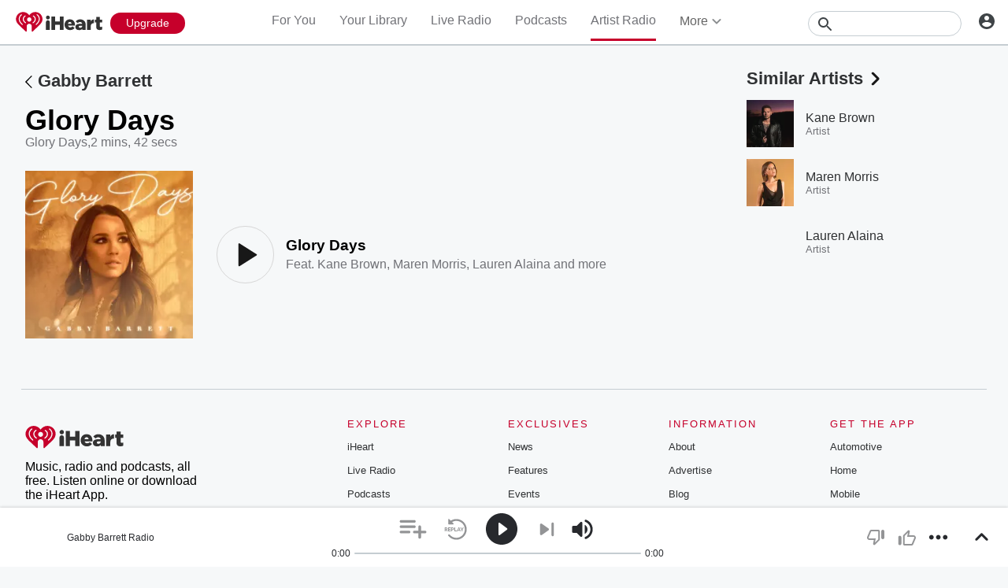

--- FILE ---
content_type: text/javascript
request_url: https://www.iheart.com/v12.0.0/2147adc/bundles/6646.www.js
body_size: 3291
content:
"use strict";(this.__LOADABLE_LOADED_CHUNKS__=this.__LOADABLE_LOADED_CHUNKS__||[]).push([[6646],{39037:(t,e,r)=>{r.d(e,{Z:()=>P});var a=r(35272),i=r(54774),n=r(92885),s=r(23196),l=r(86837),o=r(29192),p=r(8653),c=r(29840);const d=["id","src","ops","type","width","height","mediaServerUrl"];function u(){return u=Object.assign?Object.assign.bind():function(t){for(var e=1;e<arguments.length;e++){var r=arguments[e];for(var a in r)({}).hasOwnProperty.call(r,a)&&(t[a]=r[a])}return t},u.apply(null,arguments)}var y=r(17692),g=r(32034),h=r(23998),m=r(7228),T=r(14976);const I=(0,g.P1)((t,{type:e,id:r})=>e===p.bV.LIVE?(0,T.oE)(t,{stationId:r}):"",(t,{src:e})=>e,(t,e)=>e||t),P=(0,y.connect)((0,g.zB)({appMounted:h.ih,mediaServerUrl:m.C3,siteUrl:m.$2,src:I}))(function(t){let e,{id:r,src:y,ops:g=[],type:h,width:m,height:T,mediaServerUrl:I}=t,P=function(t,e){if(null==t)return{};var r={};for(var a in t)if({}.hasOwnProperty.call(t,a)){if(-1!==e.indexOf(a))continue;r[a]=t[a]}return r}(t,d);return h===p.bV.LIVE&&y===o.W$&&i.ZP.warn(i.Ke.REACT,"Cannot generate live station image without a src prop"),e=null!=y&&y.length?y:h&&r?(0,s.pO)(I,{id:r,resourceType:h}):o.W$,(0,c.tZ)(n.ZP,u({ops:[m?(0,l.Tj)(m,T||m):a.Z,...g.filter(t=>t)],src:e},P))})},22674:(t,e,r)=>{r.d(e,{Z:()=>O});var a=r(96832),i=r(30159),n=r(92341),s=r(54774),l=r(98579),o=r(67357),p=r(4657),c=r(78058);function d(){return d=Object.assign?Object.assign.bind():function(t){for(var e=1;e<arguments.length;e++){var r=arguments[e];for(var a in r)({}).hasOwnProperty.call(r,a)&&(t[a]=r[a])}return t},d.apply(null,arguments)}const u=(0,r(75744).F4)({"0%":{transform:"rotate(0deg)"},"100%":{transform:"rotate(360deg)"}}),y=(0,o.Z)("button",{target:"ebe59710"})(({isBuffering:t,isPlaying:e})=>d({"&:focus":{outline:"none"},"&:hover":{borderColor:(0,c.Z)(p.Z.gray.light,.25)},backgroundColor:p.Z.transparent.primary,border:`1px solid ${p.Z.gray.light}`,borderRadius:"100%",cursor:"pointer",padding:0,position:"relative",transition:"border-color 0.1s ease-in-out",transitionTimingFunction:"cubic-bezier(0.7, 0, 0.3, 1)",svg:{left:"64%"}},t?{"&::before":{animationDuration:"0.75s",animationIterationCount:"infinite",animationName:u,animationTimingFunction:"linear",borderRadius:"50%",boxShadow:`0px 0px 0px ${p.Z.white.primary}, 0px 1px 0px ${(0,c.Z)(p.Z.white.primary,.9)}`,content:"''",height:"calc(100% - 2px)",left:"1px",position:"absolute",top:"1px",width:"calc(100% - 2px)"},borderColor:(0,c.Z)(p.Z.gray.light,.25)}:{},t||e?{}:{svg:{left:"74%"}}),"");var g=r(85331);const h=(0,o.Z)(g.Z,{target:"e1md4my70"})({name:"1u7b33j",styles:"bottom:0;display:block;left:0%;margin:0;padding:0;position:absolute;right:56%;top:0;svg{height:100%;position:absolute;width:100%;}"});var m=r(45524),T=r(26990),I=r(29840);function P({buttonState:t="PAUSED",className:e="",isPausable:r=!1,onClick:a,svgFillColor:i=m.ZP.colors.white.primary}){const n=(0,T.Z)(),s="LOADING"===t||"BUFFERING"===t,l="PLAYING"===t,o=l||s?r?'<svg xmlns="http://www.w3.org/2000/svg" viewBox="536 908 100 100"><style></style><path d="M548.6 910.9h18.2v94h-18.2zM605.2 910.9h18.2v94h-18.2z"/></svg>':'<svg xmlns="http://www.w3.org/2000/svg" viewBox="396 908 100 100"><style></style><path d="M489.5 1004.9h-87.1c-1.9 0-3.4-1.5-3.4-3.4v-87.1c0-1.9 1.5-3.4 3.4-3.4h87.1c1.9 0 3.4 1.5 3.4 3.4v87.1c0 1.9-1.5 3.4-3.4 3.4z"/></svg>':'<svg xmlns="http://www.w3.org/2000/svg" viewBox="256 908 100 100"><style></style><path d="M272.6 912.3l69.9 44c1.8 1.1 1.8 3.7 0 4.8l-69.9 44c-1.9 1.2-4.3-.2-4.3-2.4v-87.9c0-2.3 2.5-3.7 4.3-2.5z"/></svg>',p=n(r?"Pause":"Stop");let c="paused";return s&&(c="buffering"),l&&(c="playing"),(0,I.tZ)(y,{className:e,"data-test":"play-button","data-test-state":c,isBuffering:s,isPlaying:l,onClick:a,type:"button",children:(0,I.tZ)(h,{"aria-label":l||s?p:n("Play"),cleanup:!0,fill:i,svg:o})})}var A=r(14646),b=r(78861),f=r(8494),S=r(78788),v=r(14158),E=r(8653),Z=r(37652),k=r(21279),C=r(38956),L=r(54712);function w(){return w=Object.assign?Object.assign.bind():function(t){for(var e=1;e<arguments.length;e++){var r=arguments[e];for(var a in r)({}).hasOwnProperty.call(r,a)&&(t[a]=r[a])}return t},w.apply(null,arguments)}const N=b.Z.getInstance();class _ extends a.Component{constructor(...t){super(...t),this.onClick=()=>{const{adsPlayer:t,adsPlayerState:e,allAccessPreview:r,artistId:a,artistName:o,name:p,curated:c,currentAlbumId:d,currentAlbumTitle:u,deferPlay:y,entitlements:g,handleOnClick:h,isMuted:m,isTrialEligible:T,myMusicType:I,playedFrom:P,playedFromTrigger:A,playingState:b,playlistName:k,playlistUserId:_,position:O=0,profileId:R,seedId:D,stationId:U,stationType:x,reportingStationType:M,subscriptionType:F,toggleMute:B,trackId:Y,trackingContext:K,station:{artistName:G,callLetters:z,name:V,ownerId:j,playlistId:$,playlistType:W,reportingKey:H,title:q,fallbackErrorCode:Q,fallbackErrorDescription:J}={},trackName:X,trackUuid:tt}=this.props;if((0,S.checkForRegGate)(x,U))return!1;let et=!1;if(h&&!h())return!1;const rt=this.getButtonState();var at,it,nt,st;rt!==Z.PLAYER_STATE.IDLE&&rt!==Z.PLAYER_STATE.PAUSED||(N.set("streamInitTime",Date.now()),n.Z.track(n.z.Play,(0,l.Z)(n.z.Play,{trackId:Y,trackName:X,artistId:a,artistName:o,name:null!=(at=null!=(it=null!=(nt=null!=(st=null!=p?p:z)?st:V)?nt:q)?it:o)?at:G,id:D&&D!==Y?D:U,profileId:R,playedFrom:P,sessionId:(0,L.Z)(),type:null!=M?M:x,collection:{reportingKey:H,curated:c,playlistId:$,playlistType:W,ownerId:j},fallbackErrorCode:Q,fallbackErrorDescription:J})),f.Z.track(n.z.Play,{type:null!=M?M:x,typeId:null!=U?U:"",id:Y,name:X}),m&&b!==Z.PLAYER_STATE.PLAYING&&B());const lt=this.isMatchingCurrentlyPlaying(),ot=!lt||lt&&b!==Z.PLAYER_STATE.PLAYING;if(r&&ot&&"PREMIUM"!==F){const t=null!=M?M:x,e=null!=X?X:"",r={artistId:a,artistName:o,curated:c,currentAlbumId:d,currentAlbumTitle:u,isTrialEligible:T,playedFromTrigger:String(A),playlistId:$,playlistName:k,playlistUserId:_,stationType:t,subscriptionType:F,trackId:Y,trackName:e};f.Z.track(n.z.AAPreview,r)}if(g[C.Pq]&&E.PW.includes(x)&&ot&&o&&X){const t=null!=M?M:x,e={artistId:a,artistName:o,curated:c,currentAlbumId:d,currentAlbumTitle:u,isTrialEligible:T,playedFromTrigger:String(A),playlistId:$,playlistName:k,playlistUserId:_,stationType:t,subscriptionType:F,trackId:Y,trackName:X};et=!0,f.Z.track(n.z.UpsellOpen,w({},e,{type:"SHOW_UPSELL_SONG2START"})),null!=n.Z&&n.Z.trackUpsellOpen&&n.Z.trackUpsellOpen({destination:i.PB,promotionSubscriptionTier:e.subscriptionType,upsellFrom:i.HA,upsellType:i.P,vendor:"Braze"})}if(U&&!lt){const r=(0,v.EC)({playingState:b,deferAfterCardChange:!t&&y,mediaId:Y,myMusicType:I,playedFrom:P,preventNativeUpsell:et,trackUuid:tt,stationId:U,stationType:x,position:O});return t?(null!=e&&e.adIsPresent&&t.skip(),this.loadAd().then(t.play).catch(t=>{s.ZP.error([s.Ke.PLAYBACK,s.Ke.ADS],`error loading preroll: ${t.message}`,t)}).then(()=>{r()})):r()}if(t){if(null!=e&&e.adIsPresent)return t.pause(e.adIsPlaying);if(b===Z.PLAYER_STATE.IDLE)return this.loadAd().then(t.play).catch(t=>{s.ZP.error([s.Ke.PLAYBACK,s.Ke.ADS],`error loading preroll: ${t.message}`,t)}).then(()=>{(0,v.Dj)(P,K)})}return(0,v.Dj)(P,K)}}loadAd(){const{adsPlayer:t,playedFrom:e,myMusicType:r,stationType:a,stationId:i,trackId:n}=this.props;if(!t)return Promise.resolve(null);const s=(0,k.EG)(a);return t.load(s,(0,k.QW)(s,{playedFrom:Number(e),stationType:a,stationId:i,myMusicType:r,trackId:n}))}getButtonState(){const{adsPlayerState:t,playingState:e,stationId:r}=this.props;return!r||this.isMatchingCurrentlyPlaying()?null!=t&&t.adIsPresent?t.adIsPlaying?Z.PLAYER_STATE.LOADING:Z.PLAYER_STATE.PAUSED:e:Z.PLAYER_STATE.PAUSED}isPausable(){return"live"!==this.props.stationType||this.props.isReplay}isMatchingCurrentlyPlaying(){const{currentlyPlaying:t,trackId:e,artistId:r,seedId:a,stationType:i}=this.props;return!!t&&(this.hasRightEntitlements()&&e?t.stationTrackId?t.stationTrackId===e:t.mediaId&&t.mediaId===e:[E.bV.ARTIST,E.bV.TRACK].includes(i)?`${r||a}`==`${t.seedId}`:`${t.seedId}`==`${a}`)}hasRightEntitlements(){const{canPlayAlbum:t,canPlayMyMusic:e,canPlayPlaylist:r,canPlayPlaylistRadio:a,canStartArtistRadio:i,canStartSongRadio:n,stationType:s}=this.props;return{[E.bV.ALBUM]:t,[E.bV.ARTIST]:i,[E.bV.COLLECTION]:r,[E.bV.MY_MUSIC]:e,[E.bV.PLAYLIST_RADIO]:a,[E.bV.PODCAST]:!0,[E.bV.TRACK]:n}[s]}render(){const{className:t,dataTest:e,ButtonComponent:r=P}=this.props;return(0,I.tZ)(r,w({buttonState:this.getButtonState(),className:t,dataTest:e,isPausable:this.isPausable(),onClick:this.onClick},this.props))}}_.defaultProps={entitlements:{},link:{href:"",text:""},playedFrom:A.Z.PLAYER_PLAY,useLink:!1};const O=_},8447:(t,e,r)=>{r.d(e,{Z:()=>h});var a=r(17),i=r(39206),n=r(78861),s=r(96832),l=r(17692),o=r(32034),p=r(61184),c=r(29840);function d(){return d=Object.assign?Object.assign.bind():function(t){for(var e=1;e<arguments.length;e++){var r=arguments[e];for(var a in r)({}).hasOwnProperty.call(r,a)&&(t[a]=r[a])}return t},d.apply(null,arguments)}const u=n.Z.getInstance();function y(){const t=u.get("track"),e=u.get("station"),r=u.get("tracking"),i=t&&t.get("id"),n=t&&t.get("uniqueId"),s=r&&r.playedFrom,l=e&&e.get("seedType");return{mediaId:i,playedFrom:s,seedId:e&&e.get("seedId"),stationTrackId:(0,a.Z)(e,"currentTrackId")||(0,a.Z)(e,["attrs","track","id"]),stationType:l,uniqueId:n}}function g(t){return{currentlyPlaying:y(),playingState:t?"BUFFERING":u.getPlayingState()}}const h=function(t){return(0,l.connect)((0,o.zB)({isWarmingUp:p._p}))(class extends s.Component{constructor(...t){super(...t),this.state=g(this.props.isWarmingUp),this.updateState=()=>{this.setState(g(this.props.isWarmingUp))}}componentDidMount(){this.updateState(),i.Z.on(i.E.TRACK_CHANGED,this.updateState,this),i.Z.on(i.E.PLAY_STATE_CHANGED,this.updateState,this)}componentWillUnmount(){i.Z.off(i.E.PLAY_STATE_CHANGED,this.updateState,this),i.Z.off(i.E.TRACK_CHANGED,this.updateState,this)}render(){return(0,c.tZ)(t,d({},this.props,this.state))}})}}}]);
//# sourceMappingURL=6646.www.js.map

--- FILE ---
content_type: application/javascript
request_url: https://ssl.p.jwpcdn.com/player/v/8.7.6/related.js
body_size: 20429
content:
/*!
   JW Player version 8.7.6
   Copyright (c) 2019, JW Player, All Rights Reserved 
   This source code and its use and distribution is subject to the terms 
   and conditions of the applicable license agreement. 
   https://www.jwplayer.com/tos/
   This product includes portions of other software. For the full text of licenses, see
   https://ssl.p.jwpcdn.com/player/v/8.7.6/notice.txt
*/
(window.webpackJsonpjwplayer=window.webpackJsonpjwplayer||[]).push([[0],{131:function(e,t){e.exports='<svg xmlns="http://www.w3.org/2000/svg" class="jw-svg-icon jw-svg-icon-play" viewBox="0 0 240 240" focusable="false"><path d="M62.8,199.5c-1,0.8-2.4,0.6-3.3-0.4c-0.4-0.5-0.6-1.1-0.5-1.8V42.6c-0.2-1.3,0.7-2.4,1.9-2.6c0.7-0.1,1.3,0.1,1.9,0.4l154.7,77.7c2.1,1.1,2.1,2.8,0,3.8L62.8,199.5z"></path></svg>'},134:function(e,t){e.exports='<svg xmlns="http://www.w3.org/2000/svg" class="jw-svg-icon jw-svg-icon-arrow-right" viewBox="0 0 240 240" focusable="false"><path d="M183.6,104.4L81.8,0L45.4,36.3l84.9,84.9l-84.9,84.9L79.3,240l101.9-101.7c9.9-6.9,12.4-20.4,5.5-30.4C185.8,106.7,184.8,105.4,183.6,104.4L183.6,104.4z"></path></svg>'},135:function(e,t){e.exports='<svg xmlns="http://www.w3.org/2000/svg" class="jw-svg-icon jw-svg-icon-arrow-left" viewBox="0 0 240 240" focusable="false"><path d="M55.4,104.4c-1.1,1.1-2.2,2.3-3.1,3.6c-6.9,9.9-4.4,23.5,5.5,30.4L159.7,240l33.9-33.9l-84.9-84.9l84.9-84.9L157.3,0L55.4,104.4L55.4,104.4z"></path></svg>'},138:function(e,t){e.exports='<svg xmlns="http://www.w3.org/2000/svg" class="jw-svg-icon jw-svg-icon-playlist" viewBox="0 0 240 240" focusable="false"><path d="M205,80H35c-2.7,0-5,2.2-5,5v110c0,2.7,2.2,5,5,5h170c2.7,0,5-2.2,5-5V85C210,82.2,207.8,80,205,80z M145.7,142.6l-41.4,24.9c-2.4,1.4-4.3,0.3-4.3-2.4v-50c0-2.7,1.9-3.8,4.3-2.4l41.4,24.9c1.4,0.5,2.1,2.1,1.6,3.5C147,141.7,146.4,142.2,145.7,142.6z M190,70H50V60h140V70z M170,50H70V40h100V50z"></path></svg>'},139:function(e,t){e.exports='<svg xmlns="http://www.w3.org/2000/svg" class="jw-svg-icon jw-svg-icon-more-videos" viewBox="0 0 240 240" focusable="false"><path d="M0,30h60v75H0V30z M0,135h60v75H0V135z M90,135h60v75H90V135z M180,135h60v75h-60V135z M90,30h60v75H90V30z M180,30h60v75h-60V30z"></path></svg>'},140:function(e,t,i){(e.exports=i(63)(!1)).push([e.i,'.jw-related,.jw-related-container,.jw-related-item-group,.jw-related-item-container,.jw-related-item-content,.jw-related-item-content-container,.jw-related-item-poster,.jw-related-item-play .jw-svg-icon,.jwplayer:not(.jw-flag-small-player) .jw-related-item-next-up .jw-related-item-poster::before,.jw-related-autoplay-svg,.jw-related-shelf-list,.jw-related-shelf-items,.jw-related-shelf-item-contents,.jw-shelf-widget .jw-related-shelf-item .jw-related-shelf-item-image::before{height:100%;width:100%}.jwplayer .jw-overlays .jw-plugin-related.jw-plugin-related-open,.jw-flag-small-player .jw-related-container,.jw-related-title,.jwplayer:not(.jw-flag-small-player) .jw-related-item-next-up .jw-related-item-poster::before,.jw-related-autoplay-svg,.jw-shelf-widget .jw-svg-icon-play,.jw-shelf-widget .jw-related-shelf-item .jw-related-shelf-item-image::before,.jw-shelf-widget .jw-related-shelf-item .jw-related-shelf-item-image::after{top:0;position:absolute;left:0}.jwplayer:not(.jw-flag-small-player) .jw-related-item-content .jw-related-item-title-text::before,.jw-related-item-title,.jwplayer:not(.jw-flag-small-player) .jw-related-item-next-up .jw-related-item-content-container::after{position:absolute;bottom:0;left:0}.jw-related .jw-icon-inline.jw-related-close{position:absolute;top:0;right:0}.jwplayer .jw-overlays .jw-plugin-related.jw-plugin-related-open,.jw-flag-small-player .jw-related-container,.jw-related-autoplay-svg,.jw-shelf-widget .jw-svg-icon-play{position:absolute;bottom:0;right:0}.jwplayer:not(.jw-flag-small-player) .jw-related-item-content .jw-related-item-title-text::before,.jwplayer:not(.jw-flag-small-player) .jw-related-item-next-up .jw-related-item-content-container::after,.jw-shelf-widget .jw-related-shelf-item .jw-related-shelf-item-image::before,.jw-shelf-widget .jw-related-shelf-item .jw-related-shelf-item-image::after{content:"";display:block}.jw-plugin-related{overflow:hidden;width:100%}.jw-plugin-related:not(.jw-plugin-related-open){pointer-events:none;display:none}.jw-flag-small-player .jw-plugin-related:not(.jw-plugin-related-open){top:0;bottom:auto}.jw-flag-touch:not(.jw-flag-small-player) .jw-plugin-related:not(.jw-plugin-related-open){bottom:88px}.jw-plugin-related.jw-plugin-related-open{opacity:1;visibility:visible}.jwplayer .jw-overlays .jw-plugin-related.jw-plugin-related-open{background-color:#000;display:block}.jwplayer.jw-flag-overlay-open-related .jw-controls,.jwplayer.jw-flag-overlay-open-related .jw-title{display:none}.jw-related{-webkit-font-smoothing:antialiased;-moz-osx-font-smoothing:grayscale;line-height:normal;pointer-events:all;position:relative}.jw-related-container{overflow:hidden}.jw-flag-small-player .jw-related-container{display:inline-block;margin:44px auto auto;overflow:visible;padding:0;height:calc(100% - (44px * 1.5));width:calc(100% - (44px * 3))}.jw-breakpoint-2 .jw-related-container,.jw-breakpoint-3 .jw-related-container,.jw-breakpoint-4 .jw-related-container{padding:44px 44px 11px}.jw-breakpoint-5 .jw-related-container{padding:44px 50px 6px}.jw-breakpoint-6 .jw-related-container{padding:66px 66px 33px}.jw-breakpoint-7 .jw-related-container{padding:77px 77px 37px}.jw-orientation-portrait .jw-related-container{align-items:center;display:flex}.jw-related-title{color:#aaa;background-color:transparent;font-size:16px;line-height:2.75;overflow:hidden;padding:0 1em;text-overflow:ellipsis;width:100%;padding-right:44px;white-space:nowrap}.jw-breakpoint-5 .jw-related-title{font-size:20px;line-height:3}.jw-breakpoint-6 .jw-related-title{font-size:24px}.jw-breakpoint-7 .jw-related-title{font-size:28px}.jw-related-item-group{overflow:hidden;position:relative}.jw-related-item-next-up+.jw-related-item-group{display:none}.jw-breakpoint-2 .jw-related-item-next-up+.jw-related-item-group{width:50%}.jwplayer:not(.jw-flag-small-player):not(.jw-breakpoint-2) .jw-related-item-next-up+.jw-related-item-group{width:66.66666667%}.jwplayer:not(.jw-flag-small-player) .jw-related-item-group{display:block}.jw-flag-small-player .jw-related-item-group{display:flex;flex-flow:row nowrap;overflow:visible;transition:transform 150ms cubic-bezier(0, .25, .25, 1)}.jw-flag-small-player .jw-related-item-group .jw-related-item:not(:only-child){animation:none;flex:0 0 auto;opacity:0.5;transform:scale(.75, .75);transform-origin:50% 50%;transition:all 150ms cubic-bezier(0, .25, .25, 1);transition-property:opacity,transform,transform-origin;pointer-events:none}.jw-flag-small-player .jw-related-item-group .jw-related-item:not(:only-child):focus .jw-related-item-title .jw-related-item-title-text,.jw-flag-small-player .jw-related-item-group .jw-related-item:not(:only-child) .jw-related-item-content .jw-related-item-title .jw-related-item-title-text,.jw-flag-small-player .jw-related-item-group .jw-related-item:not(:only-child):focus:hover .jw-related-item-title .jw-related-item-title-text,.jw-flag-small-player .jw-related-item-group .jw-related-item:not(:only-child) .jw-related-item-content:hover .jw-related-item-title .jw-related-item-title-text{background:none;white-space:nowrap}.jw-flag-small-player .jw-related-item-group .jw-related-item:not(:only-child):focus .jw-related-item-title .jw-related-item-title-text::before,.jw-flag-small-player .jw-related-item-group .jw-related-item:not(:only-child) .jw-related-item-content .jw-related-item-title .jw-related-item-title-text::before,.jw-flag-small-player .jw-related-item-group .jw-related-item:not(:only-child):focus:hover .jw-related-item-title .jw-related-item-title-text::before,.jw-flag-small-player .jw-related-item-group .jw-related-item:not(:only-child) .jw-related-item-content:hover .jw-related-item-title .jw-related-item-title-text::before{content:none}.jw-flag-small-player .jw-related-item-group .jw-related-item:not(:only-child):focus .jw-related-item-title .jw-related-next-up-text,.jw-flag-small-player .jw-related-item-group .jw-related-item:not(:only-child) .jw-related-item-content .jw-related-item-title .jw-related-next-up-text,.jw-flag-small-player .jw-related-item-group .jw-related-item:not(:only-child):focus:hover .jw-related-item-title .jw-related-next-up-text,.jw-flag-small-player .jw-related-item-group .jw-related-item:not(:only-child) .jw-related-item-content:hover .jw-related-item-title .jw-related-next-up-text{font-weight:normal;padding:0 10px 5px}.jw-flag-small-player .jw-related-item-group .jw-related-item:not(:only-child) .jw-related-item-poster-content{background:rgba(0,0,0,0.4)}.jw-flag-small-player .jw-related-item-group .jw-related-item:not(:only-child) .jw-related-item-duration{display:none}.jw-flag-small-player .jw-related-item-group .jw-related-item:first-child{transform-origin:80% 50%}.jw-flag-small-player .jw-related-item-group .jw-related-item.jw-related-active-item{pointer-events:auto;opacity:1;transform:scale(1, 1)}.jw-flag-small-player .jw-related-item-group .jw-related-item.jw-related-active-item .jw-related-item-poster-content{background:rgba(0,0,0,0.4)}.jw-flag-small-player .jw-related-item-group .jw-related-item.jw-related-active-item~.jw-related-item{transform-origin:20% 50%}@media (orientation:landscape){.jw-flag-fullscreen .jw-orientation-portrait .jw-related-item-group{display:block}}@media (orientation:portrait){.jw-orientation-portrait .jw-related-item.jw-related-item-next-up{width:100%}}.jw-related-item{float:left;height:100%;overflow:hidden;width:100%;outline:none}.jw-related-item:focus .jw-related-item-content{outline:solid 2px #4d90fe}.jw-breakpoint-2 .jw-related-item,.jw-breakpoint-3 .jw-related-item,.jw-breakpoint-4 .jw-related-item{padding:6px}.jw-breakpoint-5 .jw-related-item,.jw-breakpoint-6 .jw-related-item{padding:10px}.jw-breakpoint-7 .jw-related-item{padding:15px}.jw-breakpoint-2 .jw-related-item-group .jw-related-item{height:50%;width:50%;display:none}.jw-breakpoint-2 .jw-related-item-group .jw-related-item:nth-child(-n + 4){display:block}.jw-breakpoint-2 .jw-related-item-next-up+.jw-related-item-group .jw-related-item:nth-child(-n + 2){display:block;width:100%}.jw-breakpoint-3 .jw-related-item-group .jw-related-item:nth-child(-n + 6),.jw-breakpoint-4 .jw-related-item-group .jw-related-item:nth-child(-n + 9){display:block}.jw-breakpoint-3 .jw-related-item-group .jw-related-item{height:50%;width:33.33333333%;display:none}.jw-breakpoint-4 .jw-related-item-group .jw-related-item{height:33.33333333%;width:33.33333333%;display:none}.jw-breakpoint-3 .jw-related-item-next-up+.jw-related-item-group .jw-related-item:nth-child(-n+4),.jw-breakpoint-4 .jw-related-item-next-up+.jw-related-item-group .jw-related-item:nth-child(-n+6),.jw-breakpoint-5 .jw-related-item-next-up+.jw-related-item-group .jw-related-item:nth-child(-n+6),.jw-breakpoint-6 .jw-related-item-next-up+.jw-related-item-group .jw-related-item:nth-child(-n+6),.jw-breakpoint-7 .jw-related-item-next-up+.jw-related-item-group .jw-related-item:nth-child(-n+6){display:block;width:50%}.jw-breakpoint-4 .jw-related-item-group .jw-related-item,.jw-breakpoint-5 .jw-related-item-group .jw-related-item,.jw-breakpoint-6 .jw-related-item-group .jw-related-item,.jw-breakpoint-7 .jw-related-item-group .jw-related-item{height:33.33333333%;width:33.33333333%;display:block}.jw-plugin-related-open .jw-related-item{animation:jw-related-item 250ms both cubic-bezier(0, .25, .25, 1)}.jw-plugin-related-open .jw-related-item:nth-child(1){animation-delay:50ms}.jw-plugin-related-open .jw-related-item:nth-child(2){animation-delay:100ms}.jw-plugin-related-open .jw-related-item:nth-child(3){animation-delay:150ms}.jw-plugin-related-open .jw-related-item:nth-child(4){animation-delay:200ms}.jw-plugin-related-open .jw-related-item:nth-child(5){animation-delay:250ms}.jw-plugin-related-open .jw-related-item:nth-child(6){animation-delay:300ms}.jw-plugin-related-open .jw-related-item.jw-related-item-next-up{animation-delay:0ms}.jw-flag-small-player .jw-plugin-related-open .jw-related-item{animation-delay:0s}.jw-related-item-content{background-color:#000;border:solid 1px rgba(255,255,255,0.2);box-sizing:border-box;cursor:pointer;display:block;overflow:hidden;position:relative;text-decoration:none;transition:border-color 150ms cubic-bezier(0, .25, .25, 1)}.jwplayer:not(.jw-flag-small-player) .jw-related-item-content .jw-related-item-title-text::before{height:30px;width:100%;background-image:linear-gradient(transparent, #000);opacity:0}.jw-related-item-content:hover,.jw-related-item:focus .jw-related-item-content{background-color:#000;border-color:#fff}.jw-related-item-content:hover .jw-related-item-title-text,.jw-related-item:focus .jw-related-item-content .jw-related-item-title-text{background-image:linear-gradient(transparent, #000);visibility:visible;white-space:normal}.jw-related-item-content:hover .jw-related-item-title-text::before,.jw-related-item:focus .jw-related-item-content .jw-related-item-title-text::before{opacity:1}.jw-related-item-content-container{overflow:hidden;position:relative}.jw-related-item-poster{background-position:center center;background-repeat:no-repeat;background-size:cover;overflow:hidden}.jw-related-item-poster-content{height:100%;overflow:hidden;position:relative}.jw-related-item-duration{position:absolute;top:15px;right:15px;color:#fff;font-size:12px;font-weight:bold;letter-spacing:0.3px;text-align:right;text-shadow:-1px -1px 20px rgba(0,0,0,0.5),1px 1px 20px rgba(0,0,0,0.5)}.jw-breakpoint-2 .jw-related-item-duration,.jw-breakpoint-3 .jw-related-item-duration{position:absolute;top:10px;right:10px}.jw-breakpoint-6 .jw-related-item-duration,.jw-breakpoint-7 .jw-related-item-duration{position:absolute;top:20px;right:20px}.jw-breakpoint-6 .jw-related-item-duration{font-size:14px}.jw-breakpoint-7 .jw-related-item-duration{font-size:15px}.jw-related-item-play{top:50%;position:absolute;left:50%;transform:translate(-50%, -50%);transition:opacity 150ms cubic-bezier(0, .25, .25, 1);opacity:0}.jw-breakpoint-0 .jw-related-item-play{height:32px;width:32px}.jw-flag-small-player .jw-related-item-next-up .jw-related-item-play{transform:translate(-50%, -75%)}.jw-flag-small-player .jw-related-active-item .jw-related-item-play,.jwplayer:not(.jw-flag-small-player) .jw-related-item-next-up:hover .jw-related-item-play{opacity:1}.jw-related-item-title{overflow:hidden;text-decoration:none;text-shadow:0 0 2px rgba(0,0,0,0.5);width:100%}.jw-related-item-title .jw-related-next-up-text{color:currentColor;display:none;font-size:13px;padding:0 15px;text-align:start}.jw-flag-small-player .jw-related-item-title .jw-related-next-up-text{padding:0 10px}.jw-related-item-title .jw-related-item-title-text{background-image:linear-gradient(transparent, #000);box-sizing:border-box;color:currentColor;display:block;font-size:13px;font-weight:bold;line-height:1.4;max-height:104.6px;padding:50px 15px 12px;position:relative;overflow:hidden;text-overflow:ellipsis;white-space:nowrap;text-align:start}.jw-flag-small-player .jw-related-item:not(.jw-related-active-item) .jw-related-item-title .jw-related-item-title-text{opacity:0}.jw-flag-small-player .jw-related-item-title .jw-related-item-title-text{font-size:15px;line-height:1.2;padding:0 10px 10px}.jw-breakpoint-2 .jw-related-item-title .jw-related-item-title-text,.jw-breakpoint-3 .jw-related-item-title .jw-related-item-title-text{line-height:1.3}.jw-breakpoint-5 .jw-related-item-title .jw-related-item-title-text{max-height:122.8px}.jw-breakpoint-6 .jw-related-item-title .jw-related-item-title-text{font-size:15px;max-height:141px}.jw-breakpoint-7 .jw-related-item-title .jw-related-item-title-text{font-size:16px;line-height:1.5;max-height:159.2px}.jw-related-item-title .jw-item-index-text em{font-style:normal;font-weight:bold}.jw-breakpoint-2 .jw-related-item-title .jw-related-next-up-text,.jw-breakpoint-2 .jw-related-item-title .jw-related-item-title-text,.jw-breakpoint-3 .jw-related-item-title .jw-related-next-up-text,.jw-breakpoint-3 .jw-related-item-title .jw-related-item-title-text,.jw-breakpoint-4 .jw-related-item-title .jw-related-next-up-text,.jw-breakpoint-4 .jw-related-item-title .jw-related-item-title-text{padding:50px 10px 7px}.jw-breakpoint-6 .jw-related-item-title .jw-related-next-up-text,.jw-breakpoint-6 .jw-related-item-title .jw-related-item-title-text,.jw-breakpoint-7 .jw-related-item-title .jw-related-next-up-text,.jw-breakpoint-7 .jw-related-item-title .jw-related-item-title-text{padding:50px 20px 17px}.jw-flag-small-player .jw-related-item-title{text-shadow:none}.jw-related-item-description{opacity:0.8;display:none;font-size:13px;line-height:1.2;overflow:hidden}.jw-related-item-description .jw-related-item-title-text{display:block}.jw-related-item-content:hover .jw-related-item-description .jw-related-item-title-text,.jw-related-item:focus .jw-related-item-description .jw-related-item-title-text{opacity:1}.jw-related-item-description-content{box-sizing:border-box;padding:0 15px}.jw-breakpoint-4 .jw-related-item-description-content{padding:0 10px}.jw-breakpoint-6 .jw-related-item-description-content,.jw-breakpoint-7 .jw-related-item-description-content{padding:0 20px}.jw-related-item-next-up{display:block;width:100%}.jw-related-item.jw-related-item-next-up{height:100%}.jwplayer:not(.jw-flag-small-player) .jw-related-item-next-up .jw-related-item-content-container::after{height:50px;width:100%;background-image:linear-gradient(to bottom, transparent, #000)}.jw-breakpoint-2 .jw-related-item-next-up .jw-related-item-content::after{height:75px}.jw-breakpoint-3 .jw-related-item-next-up .jw-related-item-content::after{height:100px}.jw-breakpoint-4 .jw-related-item-next-up .jw-related-item-content::after{height:125px}.jw-breakpoint-5 .jw-related-item-next-up .jw-related-item-content::after{height:150px}.jw-breakpoint-6 .jw-related-item-next-up .jw-related-item-content::after{height:175px}.jw-breakpoint-7 .jw-related-item-next-up .jw-related-item-content::after{height:200px}.jwplayer:not(.jw-flag-small-player) .jw-related-item-next-up .jw-related-item-content:hover .jw-related-item-content-container::after,.jwplayer:not(.jw-flag-small-player) .jw-related-item-next-up .jw-related-item-content:focus .jw-related-item-content-container::after{background-image:linear-gradient(transparent, #000)}.jwplayer:not(.jw-flag-small-player) .jw-related-item-next-up .jw-related-item-content:hover .jw-related-item-poster-content::before,.jwplayer:not(.jw-flag-small-player) .jw-related-item-next-up .jw-related-item-content:focus .jw-related-item-poster-content::before{background-image:linear-gradient(transparent, #000)}.jw-breakpoint-2 .jw-related-item-next-up{width:50%}.jw-breakpoint-3 .jw-related-item-next-up,.jw-breakpoint-4 .jw-related-item-next-up,.jw-breakpoint-5 .jw-related-item-next-up,.jw-breakpoint-6 .jw-related-item-next-up,.jw-breakpoint-7 .jw-related-item-next-up{width:33.33333333%}.jwplayer:not(.jw-flag-small-player) .jw-related-item-next-up .jw-related-item-poster{height:42.85714286%;position:relative}.jwplayer:not(.jw-flag-small-player) .jw-related-item-next-up .jw-related-item-poster::before{background-image:linear-gradient(transparent, #000);content:""}.jw-related-item-next-up .jw-related-item-title{text-shadow:none}.jw-related-item-next-up .jw-related-item-title .jw-related-next-up-text{display:block}.jwplayer:not(.jw-flag-small-player) .jw-related-item-next-up .jw-related-item-title{bottom:auto;height:auto;left:auto;position:relative;text-shadow:none}.jwplayer:not(.jw-flag-small-player) .jw-related-item-next-up .jw-related-item-title .jw-related-next-up-text{position:static}.jwplayer:not(.jw-flag-small-player) .jw-related-item-next-up .jw-related-item-title .jw-related-item-title-text{background:none;margin-bottom:5px;max-height:none;font-weight:normal;position:static;overflow:visible;white-space:normal}.jwplayer:not(.jw-flag-small-player) .jw-related-item-next-up .jw-related-item-title .jw-related-item-title-text::before{display:none}.jw-breakpoint-2 .jw-related-item-next-up .jw-related-item-title,.jw-breakpoint-3 .jw-related-item-next-up .jw-related-item-title{margin-top:-10px}.jw-breakpoint-2 .jw-related-item-next-up .jw-related-item-title .jw-related-next-up-text,.jw-breakpoint-3 .jw-related-item-next-up .jw-related-item-title .jw-related-next-up-text,.jw-breakpoint-2 .jw-related-item-next-up .jw-related-item-title .jw-related-item-title-text,.jw-breakpoint-3 .jw-related-item-next-up .jw-related-item-title .jw-related-item-title-text{padding:0 10px}.jw-breakpoint-2 .jw-related-item-next-up .jw-related-item-title .jw-related-item-title-text,.jw-breakpoint-3 .jw-related-item-next-up .jw-related-item-title .jw-related-item-title-text{font-size:15px}.jw-breakpoint-4 .jw-related-item-next-up .jw-related-item-title{margin:-15px 0 5px}.jw-breakpoint-4 .jw-related-item-next-up .jw-related-item-title .jw-related-next-up-text,.jw-breakpoint-4 .jw-related-item-next-up .jw-related-item-title .jw-related-item-title-text{padding:0 10px}.jw-breakpoint-4 .jw-related-item-next-up .jw-related-item-title .jw-related-next-up-text{font-size:15px;margin-bottom:5px}.jw-breakpoint-4 .jw-related-item-next-up .jw-related-item-title .jw-related-item-title-text{font-size:16px}.jw-breakpoint-5 .jw-related-item-next-up .jw-related-item-title{margin:-20px 0 10px}.jw-breakpoint-5 .jw-related-item-next-up .jw-related-item-title .jw-related-next-up-text,.jw-breakpoint-5 .jw-related-item-next-up .jw-related-item-title .jw-related-item-title-text{padding:0 15px}.jw-breakpoint-5 .jw-related-item-next-up .jw-related-item-title .jw-related-next-up-text{font-size:15px;margin-bottom:10px}.jw-breakpoint-5 .jw-related-item-next-up .jw-related-item-title .jw-related-item-title-text{font-size:18px}.jw-breakpoint-6 .jw-related-item-next-up .jw-related-item-title{margin:-25px 0 10px}.jw-breakpoint-6 .jw-related-item-next-up .jw-related-item-title .jw-related-next-up-text,.jw-breakpoint-6 .jw-related-item-next-up .jw-related-item-title .jw-related-item-title-text{padding:0 20px}.jw-breakpoint-6 .jw-related-item-next-up .jw-related-item-title .jw-related-next-up-text{font-size:16px;margin-bottom:10px}.jw-breakpoint-6 .jw-related-item-next-up .jw-related-item-title .jw-related-item-title-text{font-size:20px}.jw-breakpoint-7 .jw-related-item-next-up .jw-related-item-title{margin:-30px 0 15px}.jw-breakpoint-7 .jw-related-item-next-up .jw-related-item-title .jw-related-next-up-text,.jw-breakpoint-7 .jw-related-item-next-up .jw-related-item-title .jw-related-item-title-text{padding:0 20px}.jw-breakpoint-7 .jw-related-item-next-up .jw-related-item-title .jw-related-next-up-text{font-size:18px;margin-bottom:10px}.jw-breakpoint-7 .jw-related-item-next-up .jw-related-item-title .jw-related-item-title-text{font-size:24px;line-height:1.3}.jw-breakpoint-4 .jw-related-item-next-up .jw-related-item-description,.jw-breakpoint-5 .jw-related-item-next-up .jw-related-item-description,.jw-breakpoint-6 .jw-related-item-next-up .jw-related-item-description,.jw-breakpoint-7 .jw-related-item-next-up .jw-related-item-description{display:block}.jw-breakpoint-5 .jw-related-item-next-up .jw-related-item-description{font-size:14px}.jw-breakpoint-6 .jw-related-item-next-up .jw-related-item-description,.jw-breakpoint-7 .jw-related-item-next-up .jw-related-item-description{font-size:16px}@media (orientation:landscape){.jw-flag-fullscreen .jw-orientation-portrait .jw-related-item-next-up{display:block;height:100%;vertical-align:inherit}}.jw-orientation-portrait:not(.jw-flag-small-player) .jw-related-item-next-up,.jw-orientation-portrait .jw-related-item-group{height:40%}.jw-related-autoplay-frame{fill:none;stroke:transparent;stroke-width:2px}.jw-breakpoint-2 .jw-related-autoplay-frame,.jw-breakpoint-3 .jw-related-autoplay-frame,.jw-breakpoint-4 .jw-related-autoplay-frame{stroke-width:4px}.jw-breakpoint-5 .jw-related-autoplay-frame,.jw-breakpoint-6 .jw-related-autoplay-frame,.jw-breakpoint-7 .jw-related-autoplay-frame{stroke-width:8px}.jw-related-autoplay-frame-progress{fill:none;stroke:#fff;stroke-width:4px;transition:stroke 150ms cubic-bezier(0, .25, .25, 1)}.jw-related-item-content:hover .jw-related-autoplay-frame-progress,.jw-related-item-content:focus .jw-related-autoplay-frame-progress{stroke:rgba(255,255,255,0.6)}.jw-breakpoint-5 .jw-related-autoplay-frame-progress,.jw-breakpoint-6 .jw-related-autoplay-frame-progress,.jw-breakpoint-7 .jw-related-autoplay-frame-progress{stroke-width:8px}.jw-related .jw-icon-inline{transition:opacity 150ms cubic-bezier(0, .25, .25, 1);z-index:1}.jw-breakpoint-5 .jw-related .jw-icon-inline .jw-svg-icon-close{height:30px;width:30px}.jw-breakpoint-6 .jw-related .jw-icon-inline .jw-svg-icon-close{height:36px;width:36px}.jw-breakpoint-7 .jw-related .jw-icon-inline .jw-svg-icon-close{height:42px;width:42px}.jw-related .jw-icon-inline.jw-related-page{position:absolute;top:50%;transform:translate(0, -50%)}.jw-related .jw-icon-inline.jw-related-page-left{left:0}.jw-related .jw-icon-inline.jw-related-page-right{right:0}.jw-breakpoint-5 .jw-related .jw-icon-inline{height:55px;width:55px}.jw-breakpoint-6 .jw-related .jw-icon-inline{height:66px;width:66px}.jw-breakpoint-7 .jw-related .jw-icon-inline{height:77px;width:77px}.jw-related-shelf-container{display:flex;flex-wrap:wrap;transform:translate(0, 100%) translate(0, -43px);transition:150ms 150ms cubic-bezier(0, .25, .25, 1);transition-property:opacity, transform;margin:0 12px}.jw-related-shelf-container .jw-related-shelf-contents{display:flex;flex-wrap:wrap;justify-content:space-between;width:100%}.jw-related-shelf-container .jw-related-more{color:rgba(255,255,255,0.8);cursor:pointer;display:none;text-shadow:0 0 4px rgba(0,0,0,0.65);font-size:12px;justify-content:flex-start;margin:0;padding:0;pointer-events:auto;white-space:nowrap;width:auto;outline:none}.jw-related-shelf-container .jw-related-more:hover,.jw-related-shelf-container .jw-related-more:focus{color:#fff}.jw-related-shelf-container .jw-related-more .jw-svg-icon{-webkit-filter:drop-shadow(0 0 2px rgba(0,0,0,0.5));filter:drop-shadow(0 0 2px rgba(0,0,0,0.5));margin:0 10px 0 0;flex:0 0 auto;width:16px}.jw-related-shelf-container .jw-related-close{cursor:pointer;margin-left:auto;opacity:0;transition:opacity 150ms cubic-bezier(0, .25, .25, 1),visibility 0s 150ms linear;visibility:hidden;position:absolute;top:0;right:0}.jw-related-shelf-container .jw-related-close .jw-svg-icon{margin:0 6px;width:12px}.jw-flag-small-player .jw-related-shelf-container .jw-related-close{display:none}.jw-flag-overlay-open-related-shelf:not(.jw-state-complete) .jw-controls:not(.jw-settings-open) .jw-related-shelf-container{transform:translate(0, 0);transition-delay:0s}.jw-flag-overlay-open-related-shelf:not(.jw-state-complete) .jw-controls:not(.jw-settings-open) .jw-related-shelf-container .jw-related-close{opacity:1;visibility:visible;transition-delay:0s}.jw-flag-ads .jw-related-shelf-container,.jw-flag-small-player .jw-related-shelf-container{padding:0;display:none}.jw-button-container .jw-related-shelf-container{position:absolute;bottom:100%;left:0;pointer-events:none;margin-bottom:10px;right:0}.jwplayer.jw-flag-overlay-open-related-shelf:not(.jw-flag-small-player) .jw-settings-open .jw-related-shelf-container *{pointer-events:none}.jwplayer.jw-flag-overlay-open-related-shelf:not(.jw-flag-small-player) .jw-settings-open .jw-related-shelf{opacity:0;transition-delay:0s}.jw-related-control{align-items:center;border-radius:0;color:rgba(255,255,255,0.8);cursor:pointer;display:flex;flex:0 0 auto;height:auto;justify-content:center;transition:opacity 150ms cubic-bezier(0, .25, .25, 1);outline:none}.jwplayer:not(.jw-flag-touch) .jw-related-control{width:28px}.jw-related-control .jw-svg-icon{width:16px}.jw-related-control.jw-off{opacity:0.25}.jw-breakpoint-4:not(.jw-flag-touch) .jw-related-control{width:22px}.jw-breakpoint-4:not(.jw-flag-touch) .jw-related-control .jw-svg-icon{width:12px}.jw-related-control:hover,.jw-related-control:focus{color:#fff}.jw-related-control:focus{border:solid 1px rgba(255,255,255,0.6)}.jw-state-playing:not(.jw-flag-user-inactive):not(.jw-flag-ads) .jw-related-more,.jw-state-buffering:not(.jw-flag-user-inactive):not(.jw-flag-ads) .jw-related-more,.jw-state-paused:not(.jw-flag-ads) .jw-related-more,.jw-state-complete:not(.jw-flag-ads) .jw-related-more{display:flex}.jw-state-playing:not(.jw-flag-user-inactive).jw-flag-touch .jw-related-more,.jw-state-buffering:not(.jw-flag-user-inactive).jw-flag-touch .jw-related-more,.jw-state-paused.jw-flag-touch .jw-related-more,.jw-state-complete.jw-flag-touch .jw-related-more{bottom:6px}.jw-state-playing:not(.jw-flag-user-inactive) .jw-logo-bump,.jw-state-buffering:not(.jw-flag-user-inactive) .jw-logo-bump,.jw-state-paused .jw-logo-bump,.jw-state-complete .jw-logo-bump{bottom:88px}.jw-related-shelf{background-color:rgba(0,0,0,0.5);display:flex;opacity:0;order:1;pointer-events:none;transition:opacity 150ms 0s cubic-bezier(0, .25, .25, 1),visibility 0s 150ms linear;width:100%;visibility:hidden;-webkit-user-select:none;-moz-user-select:none;-ms-user-select:none;user-select:none}.jw-flag-overlay-open-related-shelf.jw-state-playing:not(.jw-flag-user-inactive) .jw-related-shelf,.jw-flag-overlay-open-related-shelf.jw-state-buffering:not(.jw-flag-user-inactive) .jw-related-shelf,.jw-flag-overlay-open-related-shelf.jw-state-paused .jw-controls:not(.jw-settings-open) .jw-related-shelf{opacity:1;pointer-events:auto;visibility:visible;transition-delay:150ms}.jw-flag-small-player .jw-related-shelf{display:none}.jw-related-shelf-list{-webkit-backface-visibility:hidden;backface-visibility:hidden;overflow:hidden}.jw-related-shelf-items{display:flex;overflow:visible;transition:transform 0s cubic-bezier(0, .25, .25, 1);transform:translate(-100%, 0)}.jw-related-shelf-items.jw-related-shelf-start{transform:translate(0, 0)}.jw-related-shelf-items.jw-related-shelf-animating{transition-duration:450ms;pointer-events:none}.jw-related-shelf-items.jw-related-shelf-slide-next{transform:translate(-200%, 0)}.jw-related-shelf-items.jw-related-shelf-slide-prev{transform:translate(0, 0)}.jw-related-shelf-item{height:100%;width:20%;background:50% 50% / cover no-repeat rgba(0,0,0,0.25);display:inline-block;flex:0 0 auto;padding:0;position:relative;transition:background-size 150ms cubic-bezier(0, .25, .25, 1);outline:none}.jw-related-shelf-item:hover .jw-related-shelf-item-contents,.jw-related-shelf-item:focus .jw-related-shelf-item-contents{opacity:1}.jw-related-shelf-item .jw-text{font-weight:bold;flex:0 0 100%;line-height:1.25;overflow:hidden}.jw-related-shelf-item .jw-related-shelf-item-duration{flex:0 0 100%;font-size:11px;margin:0 0 auto;text-align:right}.jw-related-shelf-item .jw-related-shelf-item-title{height:auto;margin:auto 0 0}.jw-breakpoint-2 .jw-related-shelf-item,.jw-breakpoint-3 .jw-related-shelf-item{width:calc(100% / 3)}.jw-breakpoint-2 .jw-related-shelf-item .jw-text,.jw-breakpoint-3 .jw-related-shelf-item .jw-text{font-size:11px}.jw-breakpoint-4 .jw-related-shelf-item{width:25%}.jw-related-shelf-item-aspect{height:0;padding:0 0 56.25%;position:relative}.jw-related-shelf-item-contents{background-color:rgba(0,0,0,0.5);align-items:flex-end;cursor:pointer;display:flex;flex-wrap:wrap;opacity:0;padding:8px;position:absolute;transition:opacity 150ms cubic-bezier(0, .25, .25, 1)}.jw-flag-touch .jw-related-shelf-item-contents{opacity:1}.jw-flag-overlay-open-related-shelf:not(.jw-state-complete).jw-breakpoint-2 .jw-display,.jw-flag-overlay-open-related-shelf:not(.jw-state-complete).jw-breakpoint-3 .jw-display{padding-top:0}.jw-flag-overlay-open-related-shelf:not(.jw-state-complete).jw-breakpoint-2 .jw-display-container,.jw-flag-overlay-open-related-shelf:not(.jw-state-complete).jw-breakpoint-3 .jw-display-container{transform:translateY(-10%)}.jw-flag-overlay-open-related-shelf .jw-nextup-container.jw-nextup-container-visible,.jw-flag-overlay-open-related-shelf .jw-nextup-sticky .jw-nextup-close{opacity:0;transition:opacity 150ms 0s cubic-bezier(0, .25, .25, 1),visibility 0s 150ms linear;visibility:hidden}.jw-shelf-widget{box-sizing:border-box;display:block;min-width:270px;transform:none;width:100%}.jw-shelf-widget,.jw-shelf-widget *{-webkit-tap-highlight-color:rgba(255,255,255,0);background-color:transparent;border:0;color:inherit;direction:ltr;float:none;font-size:100%;font-stretch:inherit;font-variant:inherit;line-height:normal;list-style:none;margin:0;padding:0;text-align:left;text-transform:none;vertical-align:baseline}.jw-shelf-widget *{box-sizing:inherit}.jw-shelf-widget .jw-related-more{color:inherit;cursor:default;display:flex;height:auto;font-size:106.25%;line-height:1.2;margin:0 0 5px 38px;text-shadow:none}.jw-shelf-widget .jw-related-more:hover{color:inherit}.jw-shelf-widget .jw-related-shelf-contents{padding:20px 8px;position:relative}.jw-shelf-widget .jw-related-shelf{background-color:transparent;display:flex;font-size:100%;height:auto;opacity:1;order:1;pointer-events:auto;position:relative;transition:opacity 150ms 0s cubic-bezier(0, .25, .25, 1),visibility 0s 150ms linear;visibility:visible;width:100%}.jw-shelf-widget:not(.jw-flag-touch) .jw-related-control:hover{opacity:1}.jw-shelf-widget:not(.jw-flag-touch) .jw-related-shelf-item:hover .jw-svg-icon,.jw-shelf-widget:not(.jw-flag-touch) .jw-related-shelf-item:hover .jw-related-shelf-item-image::before{opacity:1}.jw-shelf-widget .jw-related-control{height:auto;width:28px;align-items:center;border-radius:0;color:currentColor;cursor:pointer;display:flex;flex:0 0 auto;justify-content:center;opacity:0.7;outline:none;margin:0 0 4.25em;transition:opacity 150ms cubic-bezier(0, .25, .25, 1)}.jw-shelf-widget .jw-related-control:focus{opacity:1}.jw-shelf-widget .jw-related-control.jw-off{opacity:0.3;pointer-events:none}.jw-breakpoint-4.jw-shelf-widget .jw-related-control{width:28px}.jw-breakpoint-4.jw-shelf-widget .jw-related-control .jw-svg-icon{width:24px}.jw-shelf-widget .jw-related-control .jw-svg-icon{width:24px}.jw-shelf-widget .jw-related-shelf-item-title{color:inherit}.jw-shelf-widget .jw-svg-icon-play{height:50%;width:50%;color:#fff;-webkit-filter:drop-shadow(0 2px 3px rgba(0,0,0,0.3));filter:drop-shadow(0 2px 3px rgba(0,0,0,0.3));margin:auto;opacity:0;transition:opacity 150ms cubic-bezier(0, .25, .25, 1);z-index:1}.jw-shelf-widget .jw-related-shelf-item{height:100%;width:25%;background:transparent;cursor:pointer;display:inline-block;flex:0 0 auto;outline:none;padding:0 10px;position:relative;transition:background-size 150ms cubic-bezier(0, .25, .25, 1)}.jw-shelf-widget .jw-related-shelf-item .jw-related-shelf-item-image{background-color:transparent;background-size:cover;overflow:hidden;padding:0 0 56.25%;position:relative}.jw-shelf-widget .jw-related-shelf-item .jw-related-shelf-item-image:not([style])::before{opacity:1}.jw-shelf-widget .jw-related-shelf-item .jw-related-shelf-item-image::before{background-image:linear-gradient(to bottom, hsla(0, 0%, 0%, 0), hsla(0, 0%, 0%, 0.00787) 10.79%, hsla(0, 0%, 0%, 0.02963) 21.99%, hsla(0, 0%, 0%, 0.0625) 33.34%, hsla(0, 0%, 0%, 0.1037) 44.59%, hsla(0, 0%, 0%, 0.15046) 55.48%, hsla(0, 0%, 0%, 0.2) 65.75%, hsla(0, 0%, 0%, 0.24954) 75.14%, hsla(0, 0%, 0%, 0.2963) 83.41%, hsla(0, 0%, 0%, 0.3375) 90.28%, hsla(0, 0%, 0%, 0.37037) 95.51%, hsla(0, 0%, 0%, 0.39213) 98.83%, hsla(0, 0%, 0%, 0.4));opacity:0;pointer-events:none;transition:opacity 150ms cubic-bezier(0, .25, .25, 1)}.jw-shelf-widget .jw-related-shelf-item .jw-related-shelf-item-image::after{height:150%;width:100%;pointer-events:none;transform-origin:0 0}.jw-shelf-widget .jw-related-shelf-item.jw-related-loading{pointer-events:none}.jw-shelf-widget .jw-related-shelf-item.jw-related-loading .jw-related-shelf-item-image .jw-svg-icon{display:none}.jw-shelf-widget .jw-related-shelf-item.jw-related-loading .jw-related-shelf-item-image::before,.jw-shelf-widget .jw-related-shelf-item.jw-related-loading .jw-related-shelf-item-image::after{background:currentColor;opacity:0.15}.jw-shelf-widget .jw-related-shelf-item.jw-related-loading .jw-related-shelf-item-image::after{animation:jw-shimmer 1.5s cubic-bezier(.46, .03, .52, .96) both infinite}.jw-shelf-widget .jw-related-shelf-item.jw-related-loading:nth-child(5n + 2) .jw-related-shelf-item-image::after{animation-delay:200ms}.jw-shelf-widget .jw-related-shelf-item.jw-related-loading:nth-child(5n + 3) .jw-related-shelf-item-image::after{animation-delay:400ms}.jw-shelf-widget .jw-related-shelf-item.jw-related-loading:nth-child(5n + 4) .jw-related-shelf-item-image::after{animation-delay:600ms}.jw-shelf-widget .jw-related-shelf-item.jw-related-loading:nth-child(5n + 5) .jw-related-shelf-item-image::after{animation-delay:800ms}.jw-shelf-widget .jw-related-shelf-item.jw-related-loading .jw-related-shelf-item-title{background:linear-gradient(currentColor, currentColor),linear-gradient(currentColor, currentColor);background-position:0 0, 0 50%;background-repeat:no-repeat;background-size:100% 1em, 65% 1em;opacity:0.15;height:3.75em;overflow:hidden;text-indent:100%;white-space:nowrap}.jw-shelf-widget .jw-related-shelf-item.jw-related-loaded .jw-related-shelf-item-image::after{animation:jw-shimmer 1.5s -0.5s cubic-bezier(.46, .03, .52, .96) forwards 1;background:currentColor}.jw-shelf-widget .jw-related-shelf-item.jw-related-displayed .jw-related-shelf-item-image::after{display:none}.jw-shelf-widget .jw-related-shelf-item:focus .jw-svg-icon,.jw-shelf-widget .jw-related-shelf-item:focus .jw-related-shelf-item-image::before{opacity:1}.jw-shelf-widget .jw-related-shelf-item .jw-related-shelf-item-contents{align-items:flex-start;background:none;height:3.75em;margin:0.5em 0 0;opacity:1;padding:0;position:static;transition:none}.jw-shelf-widget .jw-related-shelf-item .jw-related-shelf-item-title{font-size:100%;font-weight:normal;height:3.75em;line-height:1.25;margin:0;overflow:hidden;text-overflow:ellipsis}.jw-shelf-items-5.jw-shelf-widget .jw-related-shelf-item{width:20%}.jw-shelf-items-4.jw-shelf-widget .jw-related-shelf-item{width:25%}.jw-shelf-items-3.jw-shelf-widget .jw-related-shelf-item{width:calc(100% / 3)}.jw-shelf-items-2.jw-shelf-widget .jw-related-shelf-item{width:50%}@keyframes jw-shimmer{0%{transform:translate(0, -100%) skewY(-15deg)}66.6%,100%{transform:translate(0, 100%) skewY(-15deg)}}@keyframes jw-related-item{0%{opacity:0;transform:scale(.85, .85);visibility:hidden}to{opacity:1;transform:scale(1, 1);visibility:visible}}@keyframes jw-dash{to{stroke-dashoffset:0}}',""])},141:function(e,t,i){var n=i(140);"string"==typeof n&&(n=[["all-players",n,""]]),i(41).style(n,"all-players"),n.locals&&(e.exports=n.locals)},142:function(e,t){e.exports='<svg xmlns="http://www.w3.org/2000/svg" class="jw-svg-icon jw-svg-icon-arrow-down" viewBox="0 0 240 240" focusable="false"><path d="M105.398,185.598c1.1,1.1,2.3,2.2,3.6,3.1c9.9,6.9,23.5,4.4,30.4-5.5l101.6-101.9l-33.9-33.9l-84.9,84.9l-84.9-84.9l-36.3,36.3L105.398,185.598L105.398,185.598z"></path></svg>'},143:function(e,t){e.exports='<svg xmlns="http://www.w3.org/2000/svg" class="jw-svg-icon jw-svg-icon-close" viewBox="0 0 240 240" focusable="false"><path d="M176,56.6a5.164,5.164,0,0,0-7.2-.2L120,105.2,71.4,56.6a5.164,5.164,0,0,0-7.2-.2L56.6,64a5.164,5.164,0,0,0-.2,7.2l48.8,48.9L56.6,168.7a5.164,5.164,0,0,0-.2,7.2l7.6,7.6a5.164,5.164,0,0,0,7.2.2l48.9-48.8,48.6,48.6a5.164,5.164,0,0,0,7.2.2l7.6-7.6a5.164,5.164,0,0,0,.2-7.2L134.8,120l48.6-48.6a5.164,5.164,0,0,0,.2-7.2"></path></svg>'},153:function(e,t,i){"use strict";i.r(t);var n=i(0),a=i(27),r=i(45),l=i(1),o=function(e){this.items=this.currentRequest=this.lastResponseText=null,this.requestOptions=e};function s(e){var t=void 0;try{if(e.responseXML&&e.responseXML.firstChild){var i=Object(r.a)(e.responseXML.firstChild);t=Object(n.j)({playlist:i},i.feedData)}else t=function(e){return JSON.parse(e.responseText)}(e),Array.isArray(t)&&(t={playlist:t})}catch(e){t=null}return t}o.prototype.load=function(e,t,i,r){var o=this;this.currentRequest&&this.abort();var d=this.requestOptions;if(d&&d.queryParams){var c=Object.keys(d.queryParams).map(function(e){return e+"="+d.queryParams[e]}),h=e.indexOf("?")>0?"&":"?";e=e+h+c.join("&")}this.currentRequest=Object(a.a)(e,function(a){o.currentRequest=null;var d=o.lastResponseText===a.responseText,c=s(a);if(r&&d){var h=Object(n.j)({},c);r(o.items,h,e)}else if(c){o.lastResponseText=a.responseText,o.items=c.playlist;var w=Object(n.j)({},c);delete w.playlist,t(o.items,w,e)}else o.lastResponseText=null,i(new l.s(null,302621))},function(e,t,n,a){i(Object(l.z)(a,302e3))})},o.prototype.loadRecommendation=function(e,t,i,n,r){var o=this;this.currentRequest&&this.abort();this.currentRequest=Object(a.a)(e,function(e){o.currentRequest=null;var a=s(e);if(a){var d=a.file||t;d?o.load(d,i,n,r):n(new l.s(null,302650,a))}else n(new l.s(null,302621))},function(e,t,i,a){n(Object(l.z)(a,302e3))})},o.prototype.clearCache=function(){this.lastResponseText=null},o.prototype.abort=function(){this.currentRequest.onload=null,this.currentRequest.onreadystatechange=null,this.currentRequest.onerror=null,this.currentRequest.abort&&this.currentRequest.abort(),this.currentRequest=null,this.lastResponseText=null};var d=o,c=i(7),h=function(e){this.handlers=[],this.el=e};function w(e,t){var i=new h(e);return i.add(t),i}h.prototype.add=function(e){this.handlers.push(e)},h.prototype.del=function(e){e||(this.handlers=[]);for(var t=this.handlers.length;t>=0;t--)this.handlers[t]===e&&this.handlers.splice(t,1)},h.prototype.dispatch=function(){for(var e=0,t=this.handlers.length;e<t;e++){var i=this.handlers[e];"function"==typeof i&&i.apply(this.el,arguments)}};var p=function(e,t){this.element="string"==typeof e?document.querySelector(e):e,this.start=this.start.bind(this),this.move=this.move.bind(this),this.end=this.end.bind(this),this.cancel=this.cancel.bind(this);var i=c.Features.passiveEvents,n=!!i&&{passive:!1},a=!!i&&{passive:!0};this.element.addEventListener("touchstart",this.start,n),this.element.addEventListener("touchmove",this.move,n),this.element.addEventListener("touchend",this.end,a),this.element.addEventListener("touchcancel",this.cancel,a),this.preV={x:null,y:null};var r=function(){};this.touchStart=w(this.element,t.touchStart||r),this.swipe=w(this.element,t.swipe||r),this.touchMove=w(this.element,t.touchMove||r),this.touchEnd=w(this.element,t.touchEnd||r),this.touchCancel=w(this.element,t.touchCancel||r),this._cancelAllHandler=this.cancelAll.bind(this),window.removeEventListener("scroll",this._cancelAllHandler),window.addEventListener("scroll",this._cancelAllHandler),this.delta=null,this.last=null,this.now=null,this.swipeTimeout=null,this.x1=null,this.x2=null,this.y1=null,this.y2=null};p.prototype={start:function(e){if(e.touches){this.now=Date.now(),this.x1=e.touches[0].pageX,this.y1=e.touches[0].pageY,this.delta=this.now-(this.last||this.now),this.touchStart.dispatch(e),this.last=this.now;var t=this.preV;if(e.touches.length>1){var i={x:e.touches[1].pageX-this.x1,y:e.touches[1].pageY-this.y1};t.x=i.x,t.y=i.y}e.preventDefault()}},move:function(e){if(e.touches){var t=this.preV,i=e.touches.length,n=e.touches[0].pageX,a=e.touches[0].pageY;if(i>1){var r=e.touches[1].pageX,l=e.touches[1].pageY,o={x:e.touches[1].pageX-n,y:e.touches[1].pageY-a};t.x=o.x,t.y=o.y,null!==this.x2&&null!==this.sx2?(e.deltaX=(n-this.x2+r-this.sx2)/2,e.deltaY=(a-this.y2+l-this.sy2)/2):(e.deltaX=0,e.deltaY=0),this.sx2=r,this.sy2=l}else null!==this.x2?(e.deltaX=n-this.x2,e.deltaY=a-this.y2):(e.deltaX=0,e.deltaY=0);this.touchMove.dispatch(e),this.x2=n,this.y2=a,i>1&&e.preventDefault()}},end:function(e){if(e.changedTouches){var t=this;(this.x2&&Math.abs(this.x1-this.x2)>30||this.y2&&Math.abs(this.y1-this.y2)>30)&&(e.direction=this._swipeDirection(this.x1,this.x2,this.y1,this.y2),this.swipeTimeout=setTimeout(function(){t.swipe.dispatch(e)},0)),this.touchEnd.dispatch(e),this.preV.x=0,this.preV.y=0,this.x1=this.x2=this.y1=this.y2=null}},cancelAll:function(){clearTimeout(this.swipeTimeout)},cancel:function(e){this.cancelAll(),this.touchCancel.dispatch(e)},_swipeDirection:function(e,t,i,n){return Math.abs(e-t)>=Math.abs(i-n)?e-t>0?"Left":"Right":i-n>0?"Up":"Down"},on:function(e,t){this[e]&&this[e].add(t)},off:function(e,t){this[e]&&this[e].del(t)},destroy:function(){return this.swipeTimeout&&clearTimeout(this.swipeTimeout),this.element.removeEventListener("touchstart",this.start),this.element.removeEventListener("touchmove",this.move),this.element.removeEventListener("touchend",this.end),this.element.removeEventListener("touchcancel",this.cancel),this.swipe.del(),this.delta=null,this.last=null,this.now=null,this.preV=null,this.swipe=null,this.swipeTimeout=null,this.touchStart=null,this.touchMove=null,this.touchEnd=null,this.touchCancel=null,this.x1=null,this.x2=null,this.y1=null,this.y2=null,null}};var u=p,f=i(135),j=i.n(f),m=i(134),g=i.n(m),v=i(143),y=i.n(v),b=i(142),x=i.n(b),k=i(9),O=i(11),C=i(2),I=i(131),E=i.n(I),z=function(e,t){var i=e.index,n=e.image,a=void 0===n?"":n,r=e.duration,l=void 0===r?"":r,o=e.title,s=void 0===o?"":o,d="playlist"===t?i+1+". ":"";return'<div class="jw-reset jw-related-item" aria-label="Video - '+(s||"Untitled Video")+'" role="button" tabindex="0"><div class="jw-reset jw-related-item-container"><div class="jw-reset jw-related-item-content jw-color-active-hover"><div class="jw-reset jw-related-item-content-container jw-color-inactive jw-color-active-hover"><div class="jw-reset jw-related-item-poster"'+function(e){return e?' style="background-image: url('+e+')"':""}(a)+'><div class="jw-reset jw-related-item-poster-content"><div class="jw-reset jw-related-item-duration">'+(l?Object(O.timeFormat)(Object(C.f)(l)):"")+'</div><div class="jw-reset jw-related-item-play jw-icon jw-icon-inline">'+E.a+'</div></div></div><div class="jw-reset jw-related-item-title"><div class="jw-reset jw-related-item-title-content"><span class="jw-reset-text jw-item-index-text jw-related-item-title-text" dir="auto">'+d+"<em>"+(s?Object(k.e)(s).textContent:"")+"</em></span></div></div></div></div></div></div>"};var S=function(e){var t=e.image,i=void 0===t?"":t,n=e.duration,a=void 0===n?"":n,r=e.title,l=void 0===r?"":r,o=e.index;return'<div class="jw-reset jw-related-shelf-item" '+(i?'style="background-image: url('+i+')"':"")+' role="button" tabindex="0" aria-label="Video - '+(l||"Untitled Video")+'" data-jw-index="'+o+'"><div class="jw-reset jw-related-shelf-item-aspect"><div class="jw-reset jw-related-shelf-item-container"><div class="jw-reset jw-related-shelf-item-contents"><div class="jw-reset jw-related-shelf-item-duration jw-text">'+(a?Object(O.timeFormat)(Object(C.f)(a)):"")+'</div><div class="jw-reset-text jw-related-shelf-item-title jw-text" dir="auto">'+(l?Object(k.e)(l).textContent:"")+"</div></div></div></div></div>"},P=function(e){var t=e.title,i=void 0===t?"":t,n=e.index;return'<div class="jw-related-shelf-item" role="button" tabindex="0" aria-label="Video - '+(i||"Untitled Video")+'" data-jw-index="'+n+'"><div class="jw-related-shelf-item-image">'+E.a+'</div><div class="jw-related-shelf-item-container"><div class="jw-related-shelf-item-contents"><div class="jw-related-shelf-item-title" dir="auto">'+(i?Object(k.e)(i).textContent:"")+"</div></div></div></div>"},M=function(e){var t=e.image,i=void 0===t?"":t,n=e.duration,a=void 0===n?"":n,r=e.title,l=void 0===r?"":r,o=e.description,s=void 0===o?"":o,d=arguments.length>1&&void 0!==arguments[1]?arguments[1]:"";return'<div class="jw-related-item jw-related-item-next-up jw-reset" aria-label="Next-up: Video - '+(l||"Untitled Video")+'" role="button" aria-describedby="nextup-description" tabindex="0"><div class="jw-related-item-container jw-reset"><div class="jw-related-item-content jw-color-active-hover jw-reset"><div class="jw-related-item-content-container jw-color-inactive jw-color-active-hover jw-reset"><div class="jw-related-item-poster jw-reset"'+function(e){return e?' style="background-image: url('+e+')"':""}(i)+'><div class="jw-related-item-poster-content jw-reset"><div class="jw-related-item-duration jw-reset">'+(a?Object(O.timeFormat)(Object(C.f)(a)):"")+'</div><div class="jw-related-item-play jw-icon jw-icon-inline jw-reset">'+E.a+'</div></div></div><div class="jw-related-item-title jw-reset"><div class="jw-related-item-title-content jw-reset"><strong class="jw-related-next-up-text jw-reset-text" dir="auto">'+d+'</strong><span class="jw-item-index-text jw-related-item-title-text jw-reset-text" dir="auto">'+(l?Object(k.e)(l).textContent:"")+'</span></div></div><div class="jw-related-item-description jw-reset"><div class="jw-related-item-description-content jw-reset" id="nextup-description">'+s+'</div></div></div><div class="jw-related-item-countdown jw-reset" id="countdown"></div></div></div></div>'};var L=i(35);function T(e,t,i){var n=new L.a(e);return t&&n.on("click tap enter",function(e){t(i||e)},{directSelect:!0}),n}var R=i(23);function D(e,t,i){this.element=e,this.item=t,this.ui=T(e,i,t),this.img=null}function U(e,t){Object(k.m)(e,"jw-related-loading"),e.clientWidth,e.addEventListener("animationend",A),Object(k.a)(e,"jw-related-loaded");var i=e.querySelector(".jw-related-shelf-item-title");i&&Object(k.o)(i,t.title||"")}function A(e){var t=e.currentTarget;t.removeEventListener("animationend",A),Object(k.n)(t,/jw-related-(loaded|displayed)/,"jw-related-displayed")}D.prototype.loadImage=function(){if(!this.img){var e=this.element,t=this.item,i=this.img=new Image;if(t.image){Object(k.a)(e,"jw-related-loading");var n=void 0;i.onload=function(){clearTimeout(n),function(e,t){Object(R.d)(e.querySelector(".jw-related-shelf-item-image"),{backgroundImage:t.image}),U(e,t)}(e,t)};var a=i.onerror=function(){clearTimeout(n),U(e,t)};n=setTimeout(a,4500),i.src=t.image}else U(e,t)}};var B=void 0,q=!0;function V(){q&&(q=!1,i(141))}function N(e,t,i){var n=W("jw-related-page jw-related-page-"+e,"left"===e?j.a:g.a);return n.setAttribute("aria-label",i),T(n,t,e),n}function _(e,t,i){var n=W("jw-related-close",i?x.a:y.a,t,i);return n.setAttribute("aria-label",e),n}function W(e,t,i,n){var a=document.createElement("div");return a.className="jw-reset jw-icon jw-icon-inline "+e+(n?"":" jw-button-color"),a.appendChild(function(e){B||(B=new DOMParser);return B.parseFromString(e,"image/svg+xml").documentElement}(t)),a.setAttribute("role","button"),a.setAttribute("tabindex","0"),T(a,i),a}var F=function(){this.timer=null,this.interval=null};F.prototype.start=function(e,t,i,n){var a=this;this.timer=window.setTimeout(function(){a.clear(),i(e)},1e3*t);var r=t;this.interval=window.setInterval(function(){n(Math.max(0,r-=1))},1e3),n(Math.max(0,t))},F.prototype.clear=function(){window.clearTimeout(this.timer),window.clearInterval(this.interval)};var H=F,X=function(){function e(e,t){for(var i=0;i<t.length;i++){var n=t[i];n.enumerable=n.enumerable||!1,n.configurable=!0,"value"in n&&(n.writable=!0),Object.defineProperty(e,n.key,n)}}return function(t,i,n){return i&&e(t.prototype,i),n&&e(t,n),t}}();var Y=function(){function e(t,i,n,a){!function(e,t){if(!(e instanceof t))throw new TypeError("Cannot call a class as a function")}(this,e),this.player=t,this.model=i,this.parentElement=a,this.container=null,this.isOpen=!1,this.feedType=n,V()}return X(e,[{key:"setupInterface",value:function(){var e=this;if(!this.container){var t=this.model.localization,i=document.createElement("div");i.className="jw-reset jw-related jw-overlay";var n=_(t.close,function(t){return e.model.trigger("close","interaction",t)});i.appendChild(n),this.pageLeft=N("left",function(){return e.paginate("left")},t.prev),i.appendChild(this.pageLeft);var a=document.createElement("div");a.className="jw-reset jw-related-container";var r="playlist"===this.feedType?t.playlist:t.related.heading,l=document.createElement("div");l.className="jw-related-title jw-reset-text",Object(k.o)(l,r),l.setAttribute("aria-label",r),l.setAttribute("dir","auto"),i.appendChild(l);var o=document.createElement("div");o.className="jw-reset jw-related-item-group",a.appendChild(o),i.appendChild(a),this.pageRight=N("right",function(){return e.paginate("right")},t.next),i.appendChild(this.pageRight),this.container=i,this.attachInterface()}}},{key:"destroyInterface",value:function(){this.container&&(Object(k.g)(this.container),this.player.getControls()&&this.detachInterface(),this.container=null)}},{key:"toggle",value:function(){var e=arguments.length>0&&void 0!==arguments[0]?arguments[0]:!this.isOpen,t=this.player.getContainer();Object(k.t)(this.parentElement,"jw-plugin-related-open",e),Object(k.t)(t,"jw-flag-overlay-open-related",e),this.isOpen=e}},{key:"visibility",value:function(e){this.container&&Object(R.d)(this.container,e?{display:""}:{display:"none"})}},{key:"attachInterface",value:function(){var e=this.container,t=this.parentElement;t&&(t.appendChild(e),Object(k.t)(this.parentElement,"jw-plugin-related",!0))}},{key:"detachInterface",value:function(){var e=this.container,t=this.parentElement;e&&e.parentNode&&e.parentNode.removeChild(e),t&&Object(k.t)(t,"jw-plugin-related",!1)}},{key:"paginate",value:function(e){this.model.trigger("overlayPaged",e)}},{key:"getButtons",value:function(){return{left:this.pageLeft,right:this.pageRight}}}]),e}();function J(e,t,i){var n=e.onItemSelect;return i&&(t.relatedFile=i),t.onclick="play"===n?"play":"link",t}function G(e,t,i,n){var a=i.feedItems,r=i.feedData,l=i.feedUri,o=J(e,{visible:n,method:t},l);n&&(o.feed=l,o.items=a,o.autoplay="autoplay"===e.onComplete,o.feedData=r),e.trigger("analytics",n?"open":"close",o)}function K(e,t,i,n,a,r,l,o,s){var d=l.feedData,c=l.feedUri,h=l.feedShownId;o.off("change:viewable",null,s),o.change("viewable",function(l,w){Q(e,t,i,n,a,r,w,{feedData:d,feedUri:c,feedShownId:h}),w?o.off("change:viewable",null,s):t="inView"},s)}function Q(e,t,i,n,a,r,l,o){var s=o.feedData,d=o.feedUri,c=o.feedShownId,h=e.nextUp,w=e.onComplete,p=e.autoplayTimer,u=h&&"autoplay"===w&&"complete"===t,f="recs"===i?"discovery":"playlist";e.trigger("analytics","feedShown",J(e,{mode:f,feedData:s,feedShownId:c,itemsShown:r,page:a,reason:t,autoTimer:u&&p>=0?p:-1,ui:n,viewable:l},d))}function Z(e,t,i,n,a,r,l,o,s){var d=s.feedData,c=s.feedUri,h=s.feedShownId,w="recs"===i?"discovery":"playlist";e.trigger("analytics","feedClick",J(e,{mode:w,feedData:d,feedShownId:h,itemsShown:r,reason:t,target:l,index:r.indexOf(l)+1,page:a,ui:n,viewable:o},c))}var $=i(65),ee=function(){function e(e,t){for(var i=0;i<t.length;i++){var n=t[i];n.enumerable=n.enumerable||!1,n.configurable=!0,"value"in n&&(n.writable=!0),Object.defineProperty(e,n.key,n)}}return function(t,i,n){return i&&e(t.prototype,i),n&&e(t,n),t}}();var te=function(){function e(t,i,n,a){var r=this;!function(e,t){if(!(e instanceof t))throw new TypeError("Cannot call a class as a function")}(this,e),this.player=t,this.model=i,this.playerModel=n,this.feedItems=[],this.feedData={},this.feedShownId="",this.feedUri="",this.feedType=a,this.currentPageNumber=0,this.container=this.model.pluginContainer,this.view=new Y(t,i,a,this.container),c.OS.mobile&&this.enableSwipe(),this.onNextUp=function(e,t){return r.setNextUp(t)},this.onPaged=function(e){return r.paginate(e,"paged")},"autoplay"===this.model.onComplete&&(this.autoplay=new H),this.keyEventHandler=function(e){r.keyDownHandler(e)},this.container.removeEventListener("keydown",this.keyEventHandler),this.container.addEventListener("keydown",this.keyEventHandler),this.model.on("overlayPaged",this.onPaged,this),this.model.change("nextUp",this.onNextUp,this)}return ee(e,[{key:"loadItems",value:function(e,t,i){this.playerModel.off("change:viewable",null,this),this.feedItems=e,this.feedData=t,this.feedUri=i,this.nextItem=e[0],this.generatePages()}},{key:"setNextUp",value:function(e){e&&(this.nextItem=e,this.generatePages())}},{key:"onBeforePlay",value:function(){this.isOpen&&this.close("play")}},{key:"open",value:function(e,t){var i=this.container,n=this.view,a=this.nextItem,r=this.nextUpPage,l=this.autoplay;n.container||n.setupInterface(),this.generatePages(),this.goToPage(r,e),t&&"enter"===t.type&&a&&i.addEventListener("animationend",function(){var e=i.querySelector(".jw-related-item");e&&e.focus()},{once:!0}),"playing"===this.player.getState()&&(this.unpausePlayer=!0),this.player.pause(),this.view.toggle(!0),l&&"complete"===e&&this.autoAdvance(),this.player.on("beforePlay",this.onBeforePlay,this),G(this.model,e,this,!0)}},{key:"close",value:function(e){this.player.off("beforePlay",this.onBeforePlay,this),this.playerModel.off("change:viewable",null,this),this.autoplay&&this.autoplay.clear(),this.unpausePlayer&&(this.player.play({reason:"recs"===this.feedType?"related-interaction":"interaction"}),this.unpausePlayer=!1),this.feedShownId="",this.view.toggle(!1),G(this.model,e,this,!1)}},{key:"enableSwipe",value:function(){var e=this;return new u(this.container,{swipe:function(t){var i=e.pages[e.currentPageNumber+1],n=e.pages[e.currentPageNumber-1];"Left"===t.direction&&i?e.paginate("right","paged_swiped"):"Right"===t.direction&&n&&e.paginate("left","paged_swiped")}})}},{key:"goToPage",value:function(e,t){var i=this,n=this.container,a=this.pages,r=this.nextUpPage,l=this.smallPlayer,o=this.model;if(n&&a.length){var s=n.querySelector(".jw-related-item-next-up");s&&s.parentElement.removeChild(s);var d=n.querySelector(".jw-related-item-group");Object(k.g)(d),a[e].forEach(function(t,n){var o=t.element;if(e===r&&0===n?d.parentElement.insertBefore(o,d):d.appendChild(o),l){if(a[e-1]){var s=a[e-1][0].element;d.appendChild(s),Object(k.t)(s,"jw-related-active-item",!1),s.setAttribute("tabindex","-1")}if(d.appendChild(o),a[e+1]){var h=a[e+1][0].element;d.appendChild(h),Object(k.t)(h,"jw-related-active-item",!1),h.setAttribute("tabindex","-1")}if(0!==e&&(d.style.transitionDuration="0s",e<i.currentPageNumber?d.style.transform="translateX(-200%)":d.style.transform="translateX(0)"),o.setAttribute("tabindex","0"),!c.OS.iOS||!c.Features.iframe){var w=function e(){o&&o.focus(),d.removeEventListener("transitionend",e),d.removeEventListener("animationend",e)};d.addEventListener("transitionend",w),d.addEventListener("animationend",w)}setTimeout(function(){0!==e?(d.style.transitionDuration="150ms",d.style.transform="translateX(-100%)"):d.style.transform="",Object(k.t)(o,"jw-related-active-item",!0)},0)}else e===r&&0===n?d.parentElement.insertBefore(o,d):d.appendChild(o),d.style.transform=""}),this.currentPageNumber=e,this.refreshButtons(),this.lastShownReason=t,this.visibleItems=a[e].map(function(e){return e.source}),this.feedShownId=Object($.b)($.a),K(o,t,this.feedType,"overlay",e-r,this.visibleItems,this,this.playerModel,this)}}},{key:"generatePages",value:function(){var e=this,t=this.model.localization.nextUp,i=[],a=[],r=!1;this.feedItems.forEach(function(l,o){var s=Object(n.j)({},l,{index:o});if(l===e.nextItem)a.length>0&&(i.push(a),a=[]),a.push({source:s,element:function(e,t,i){if(e){var n=Object(k.e)(M(e,t));return T(n,i,e),n}}(s,t,function(){return e.itemSelected(s)})}),e.nextUpPage=i.length,r=!0;else{var d=e.numItemsPerPage;r&&(d-=e.nextUpDisplacement),a.length>=d&&(i.push(a),a=[],r=!1),a.push({source:s,element:function(e,t,i){var n=Object(k.e)(z(e,i));return T(n,t,e),n}(s,function(){return e.itemSelected(s)},e.feedType)})}}),a.length>0&&i.push(a),this.pages=i,this.currentPageNumber=this.nextUpPage}},{key:"itemSelected",value:function(e,t){var i=this.lastShownReason,n=this.feedData,a=this.feedUri,r=this.feedType,l=this.visibleItems,o=this.nextUpPage,s=this.currentPageNumber,d=this.model;t?function(e,t,i,n,a,r){var l=r.feedData,o=r.feedUri,s=r.feedShownId,d="recs"===t?"discovery":"playlist";e.trigger("analytics","feedAutoAdvance",J(e,{mode:d,feedData:l,feedShownId:s,itemsShown:n,target:a,ui:i},o))}(d,r,"overlay",l,e,this):Z(d,i,r,"overlay",s-o,l,e,this.playerModel.get("viewable"),this);var c="playlist"===r?"playlistItemSelected":"recsItemSelected";d.trigger(c,{item:e,feedData:n,feedUri:a},t?"related-auto":"related-interaction")}},{key:"paginate",value:function(e,t){switch(this.autoplay&&(this.autoplay.clear(),this.resetAutoplay()),e){case"left":return void this.goToPage(this.currentPageNumber-1,t);case"right":return void this.goToPage(this.currentPageNumber+1,t);default:return}}},{key:"autoAdvance",value:function(){var e=this,t=this.model,i=this.autoplay,n=this.container,a=this.nextItem,r=t.autoplayTimer,l=t.autoplayMessage.replace(/__title__/i,a.title),o=n.querySelector(".jw-related-next-up-text");i.start(a,r,function(){return e.itemSelected(a,!0)},function(e){o&&Object(k.o)(o,l.replace(/xx/i,e))}),setTimeout(function(){e.renderAutoplayAnimation(Math.max(0,r-.25))},250)}},{key:"refreshButtons",value:function(){var e=this.view.getButtons();Object(k.t)(e.left,"jw-hidden",0===this.currentPageNumber),Object(k.t)(e.right,"jw-hidden",this.currentPageNumber===this.pages.length-1)}},{key:"keyDownHandler",value:function(e){if(e){var t=this.pages[this.currentPageNumber+1],i=this.pages[this.currentPageNumber-1];switch(e.keyCode){case 39:t&&this.paginate("right","paged"),e.stopPropagation();break;case 37:i&&this.paginate("left","paged"),e.stopPropagation()}}}},{key:"renderAutoplayAnimation",value:function(e){var t=this.container.querySelector(".jw-related-item-content");if(t){var i=Object(k.e)('<svg xmlns="http://www.w3.org/2000/svg" class="jw-related-autoplay-svg" focusable="false"><rect class="jw-related-autoplay-frame" width="100%" height="100%"/><rect class="jw-related-autoplay-frame-progress jw-color-active jw-color-inactive-hover" width="100%" height="100%"/></svg>'),n=i.querySelector(".jw-related-autoplay-frame-progress");t.appendChild(i),this.resizeAutoplay(n),n.style.animation=e+"s linear forwards jw-dash"}}},{key:"resetAutoplay",value:function(){var e=this.container.querySelector(".jw-related-next-up-text");e&&Object(k.o)(e,this.model.localization.nextUp);var t=this.container.querySelector(".jw-related-autoplay-frame-progress");t&&t.parentElement.removeChild(t)}},{key:"resizeAutoplay",value:function(e){if(e){var t=e.getBoundingClientRect(),i=2*t.height+2*t.width;e.style.strokeDasharray=i,e.style.strokeDashoffset=i}}},{key:"resize",value:function(){this.view.container||this.view.setupInterface(),this.generatePages(),this.isOpen&&this.goToPage(this.nextUpPage,"resized")}},{key:"destroy",value:function(){this.container.removeEventListener("keydown",this.keyEventHandler),this.model.off(null,null,this),this.playerModel.off(null,null,this),this.player.off(null,null,this),Object(k.g)(this.container)}},{key:"isOpen",get:function(){return this.view.isOpen}},{key:"smallPlayer",get:function(){return this.model.breakpoint<2}},{key:"numItemsPerPage",get:function(){switch(this.model.breakpoint){case 7:case 6:case 5:case 4:return 9;case 3:return 6;case 2:return 4;case 1:case 0:default:return 1}}},{key:"nextUpDisplacement",get:function(){switch(this.numItemsPerPage){case 9:return 2;case 6:case 4:return 1;default:return 0}}}]),e}(),ie=function(){var e=arguments.length>0&&void 0!==arguments[0]?arguments[0]:"",t=arguments.length>1&&void 0!==arguments[1]?arguments[1]:"",i=arguments.length>2&&void 0!==arguments[2]?arguments[2]:"jw-reset ";return'<div class="'+i+'jw-related-shelf"><div class="'+i+'jw-icon jw-related-control jw-related-control-left jw-off" role="button" aria-label="'+e+'" tabindex="-1">'+j.a+'</div><div class="'+i+'jw-related-shelf-list"><div class="'+i+'jw-related-shelf-items jw-related-shelf-start"></div></div><div class="'+i+'jw-icon jw-related-control jw-related-control-right jw-off" aria-label="'+t+'" role="button" tabindex="-1">'+g.a+"</div></div>"},ne=function(){function e(e,t){for(var i=0;i<t.length;i++){var n=t[i];n.enumerable=n.enumerable||!1,n.configurable=!0,"value"in n&&(n.writable=!0),Object.defineProperty(e,n.key,n)}}return function(t,i,n){return i&&e(t.prototype,i),n&&e(t,n),t}}();var ae=function(){function e(t,i,n){!function(e,t){if(!(e instanceof t))throw new TypeError("Cannot call a class as a function")}(this,e),this.player=t,this.model=i,this.container=null,this.isOpen=!1,this.title=n,this.toggleEnded=this.onToggleAnimationEnd.bind(this),V(),this.setup()}return ne(e,[{key:"setup",value:function(){var e=this,t=this.model.localization,i=Object(k.e)('<div class="jw-related-shelf-contents jw-reset">');this.container=Object(k.e)('<div class="jw-related-shelf-container jw-reset">'),this.container.appendChild(i);var n=_(t.close,function(t){return e.model.trigger("close","interaction",t)},!0);Object(k.a)(n,"jw-related-more"),n.insertBefore(window.document.createTextNode(t.close),n.firstChild),this.shelfElement=Object(k.e)(ie(t.prev,t.next)),this.shelfList=this.shelfElement.querySelector(".jw-related-shelf-items"),i.appendChild(this.shelfElement),i.appendChild(n)}},{key:"destroy",value:function(){var e=this.container;e&&(Object(k.g)(e),e&&e.parentNode&&e.parentNode.removeChild(e),this.container=null)}},{key:"toggle",value:function(){var e=arguments.length>0&&void 0!==arguments[0]?arguments[0]:!this.isOpen,t=arguments[1];this.isOpen=e,this.shelfElement.removeEventListener("transitionend",this.toggleEnded),!t||"enter"!==t.type&&"escape"!==t.type||this.shelfElement.addEventListener("transitionend",this.toggleEnded),Object(k.t)(this.player.getContainer(),"jw-flag-overlay-open-related-shelf",e)}},{key:"onToggleAnimationEnd",value:function(e){if(e.stopImmediatePropagation(),this.shelfElement.removeEventListener("transitionend",this.toggleEnded),this.isOpen){var t=this.shelfList.querySelector(".jw-related-item-visible");t&&t.focus()}}},{key:"attachInterface",value:function(){this.player.getContainer().querySelector(".jw-button-container").appendChild(this.container)}}]),e}();function re(e,t){this.container=e,this.displayMode=t,this.items=null}re.prototype.setItems=function(e,t){var i=this.displayMode,a=this.items;this.items=e.map(function(e,r){var l=a?a[r]:null;return function(e,t,i,n){var a="shelfWidget"===i,r=void 0;if(n){n.ui.destroy(),r=n.element;var l=e.title;if(r.setAttribute("aria-label","Video - "+(l||"Untitled Video")),r.setAttribute("data-jw-index",e.index),Object(k.o)(r.querySelector(".jw-related-shelf-item-title"),l?Object(k.e)(l).textContent:""),a)Object(k.n)(r,/jw-related-(load(ed|ing)|displayed)/,"jw-related-loading"),r.querySelector(".jw-related-shelf-item-image").removeAttribute("style");else{var o=e.duration;Object(k.o)(r.querySelector(".jw-related-shelf-item-duration"),o?""+Object(O.timeFormat)(Object(C.f)(o)):""),r.setAttribute("style","background-image: url("+e.image+")")}}else r=Object(k.e)(a?P(e):S(e));return new D(r,e,t)}(Object(n.j)({},e,{index:r}),t,i,l)})},re.prototype.load=function(e,t){var i=this;this.items.forEach(function(n,a){var r=a>=e*t&&a<(e+1)*t;"shelfWidget"===i.displayMode&&r&&n.loadImage()})},re.prototype.update=function(e,t){var i=this,n=this.container,a=this.items,r=Math.max(0,(e-1)*t),l=Math.min(a.length,(e+2)*t);if(function(e,t,i){for(var n=Array.prototype.slice.call(e.childNodes),a=0;a<n.length;a++){var r=parseInt(n[a].getAttribute("data-jw-index"));(r<t||r>=i||void 0===t)&&e.removeChild(n[a])}}(n,r,l),n.childNodes.length)!function(e,t,i){var n=e.firstChild;if(!n)return;for(var a=parseInt(n.getAttribute("data-jw-index")),r=t;r<a;r++){var l=i[r];e.insertBefore(l.element,n)}}(n,r,a),function(e,t,i){var n=e.lastChild;if(!n)return;for(var a=parseInt(n.getAttribute("data-jw-index"))+1;a<t;a++){var r=i[a];e.appendChild(r.element)}}(n,l,a);else for(var o=r;o<l;o++){var s=a[o];n.appendChild(s.element)}return a.reduce(function(n,a,r){var l=r>=e*t&&r<(e+1)*t;return l&&n.push(a.item),Object(k.t)(a.element,"jw-related-item-visible",l),"shelfWidget"===i.displayMode&&l&&a.loadImage(),a.element.setAttribute("tabindex",l?"0":"-1"),n},[])};var le=i(5);function oe(e,t){var i=this;Object(n.j)(this,le.a);var a=e.querySelector(".jw-related-control-left"),r=e.querySelector(".jw-related-control-right"),l=e.querySelector(".jw-related-shelf-items"),o=new re(l,t),s=!1,d=void 0,h=void 0,w=[],p="",f=void 0,j=void 0,m=!1,g=!1,v=void 0,y=[],b=void 0;function x(e){if(e)switch(e.keyCode){case 39:O("paged",e),e.stopPropagation();break;case 37:C("paged",e),e.stopPropagation()}}function O(e,t){!s&&m&&(0===h?Object(k.m)(l,"jw-related-shelf-start"):Object(k.a)(l,"jw-related-shelf-slide-next"),h++,I(t,e))}function C(e,t){!s&&g&&(1===h?Object(k.a)(l,"jw-related-shelf-start"):Object(k.a)(l,"jw-related-shelf-slide-prev"),h--,I(t,e))}function I(e,t){o.load(h,d),v=function(e,t,i){if(i.target!==l)return;if(i.stopImmediatePropagation(),l.removeEventListener("transitionend",v),s){E(t),Object(k.m)(l,["jw-related-shelf-animating","jw-related-shelf-slide-next","jw-related-shelf-slide-prev"]),s=!1;var n=l.querySelector(".jw-related-item-visible");e&&("enter"===e.type||"keydown"===e.type)&&n&&n.focus()}z()}.bind(this,e,t),l.addEventListener("transitionend",v),Object(k.a)(l,"jw-related-shelf-animating"),s=!0}function E(e){y=o.update(h,d),S(e)}function z(){g=0!==h,Object(k.t)(a,"jw-off",!g),a.setAttribute("tabindex",g?"0":"-1"),m=h!==j-1,Object(k.t)(r,"jw-off",!m),r.setAttribute("tabindex",m?"0":"-1")}this.items=o,this.load=function(e,n){h=0,w=e,d=n,j=Math.ceil(w.length/d),i.items.setItems(w,function(e){i.trigger("feedClick",{lastShownReason:f,page:h,visibleItems:y,item:e,feedShownId:p})}),E("shelfWidget"===t?"feed_loaded":null),Object(k.a)(l,"jw-related-shelf-start"),z()},this.resize=function(e){if(e!==d&&w&&!(w.length<1)){var t=j>1&&h===j-1;d=e,j=Math.ceil(w.length/d),h=t?j-1:Math.min(h,j),E("resized"),z(),0===h&&Object(k.a)(l,"jw-related-shelf-start")}},this.onShelfToggled=function(t,i){e.removeEventListener("keydown",x),t?(e.addEventListener("keydown",x),S(i)):p=""},this.destroy=function(){b&&(b.destroy(),b=null),this.off()};var S=function(e){e&&(f=e,p=Object($.b)($.a),i.trigger("feedShown",{reason:e,page:h,visibleItems:y,feedShownId:p}))};T(a,C.bind(this,"paged")),T(r,O.bind(this,"paged")),c.OS.mobile&&(b=new u(l,{swipe:function(e){"Left"===e.direction?O("paged_swipe"):C("paged_swipe")}}))}var se=function(){function e(e,t){for(var i=0;i<t.length;i++){var n=t[i];n.enumerable=n.enumerable||!1,n.configurable=!0,"value"in n&&(n.writable=!0),Object.defineProperty(e,n.key,n)}}return function(t,i,n){return i&&e(t.prototype,i),n&&e(t,n),t}}();var de=function(){function e(t,i,n){!function(e,t){if(!(e instanceof t))throw new TypeError("Cannot call a class as a function")}(this,e),this.player=t,this.model=i,this.playerModel=n,this.view=new ae(t,i,i.localization.related.heading),this.scroller=new oe(this.view.container,"shelf"),this.scroller.on("feedShown",this.feedShown,this),this.scroller.on("feedClick",this.feedClick,this),this.feed=null}return se(e,[{key:"loadItems",value:function(e,t,i){this.playerModel.off("change:viewable",null,this),this.feed={feedItems:e,feedData:t,feedUri:i},this.scroller.load(e,this.numItemsPerPage)}},{key:"open",value:function(e,t){this.view.toggle(!0,t),this.scroller.onShelfToggled(!0,e),G(this.model,e,this.feed,!0)}},{key:"close",value:function(e,t){this.playerModel.off("change:viewable",null,this),this.view.toggle(!1,t),this.scroller.onShelfToggled(!1,e),G(this.model,e,this.feed,!1)}},{key:"resize",value:function(){this.scroller.resize(this.numItemsPerPage)}},{key:"feedShown",value:function(e){var t=e.reason,i=e.page,n=e.visibleItems,a=e.feedShownId,r=this.feed;r.feedShownId=a,K(this.model,t,"recs","shelf",i,n,r,this.playerModel,this)}},{key:"feedClick",value:function(e){var t=e.lastShownReason,i=e.page,n=e.visibleItems,a=e.item,r=e.feedShownId,l=this.model,o=this.feed,s=o.feedData,d=o.feedUri;o.feedShownId=r,Z(l,t,"recs","shelf",i,n,a,this.playerModel.get("viewable"),o),l.trigger("recsItemSelected",{item:a,feedData:s,feedUri:d},"related-interaction")}},{key:"destroy",value:function(){this.view.destroy(),this.playerModel.off(null,null,this),this.scroller.destroy()}},{key:"isOpen",get:function(){return this.view.isOpen}},{key:"numItemsPerPage",get:function(){switch(this.model.breakpoint){case 7:case 6:case 5:return 5;case 4:return 4;case 3:case 2:return 3;case 1:case 0:default:return 0}}}]),e}(),ce=i(139),he=i.n(ce),we=function(){function e(e,t){for(var i=0;i<t.length;i++){var n=t[i];n.enumerable=n.enumerable||!1,n.configurable=!0,"value"in n&&(n.writable=!0),Object.defineProperty(e,n.key,n)}}return function(t,i,n){return i&&e(t.prototype,i),n&&e(t,n),t}}();var pe=function(){function e(t,i,n){!function(e,t){if(!(e instanceof t))throw new TypeError("Cannot call a class as a function")}(this,e),this.player=i,this.playerModel=n,this.model=t,this.feedItems=[],this.feedData={},this.feedUri="",this.overlay=new te(i,t,n,"recs"),this.openedOnPause=!1,"shelf"===t.displayMode&&(this.shelf=new de(i,t,n),i.on("pause",this.onPause,this),i.on("play",this.onPlay,this)),i.on("complete",this.onComplete,this),t.change("breakpoint",this.onResize,this),t.on("close",this.close,this)}return we(e,[{key:"updateFeed",value:function(e,t,i){this.feedItems=e,this.feedData=t,this.feedUri=i,this.overlay.loadItems(e,t,i),this.shelf&&this.shelf.loadItems(e,t,i),this.playerModel.off("change:controlsEnabled",this.controlsEnabled),this.playerModel.change("controlsEnabled",this.controlsEnabled,this)}},{key:"controlsEnabled",value:function(e,t){t&&(e.off("change:controlsEnabled",this.controlsEnabled),this.shelf&&this.shelf.view.attachInterface(),this.createButtons())}},{key:"onPause",value:function(){var e=this.shelf;this.currentView!==e||e.isOpen||(this.open("on_pause"),this.openedOnPause=!0)}},{key:"onPlay",value:function(){this.currentView===this.shelf&&this.openedOnPause&&this.close("play")}},{key:"onComplete",value:function(){var e=this.model.onComplete;this.shelf&&this.shelf.isOpen&&this.shelf.close("complete"),"autoplay"===e&&this.model.autoplayTimer<=0?this.overlay.autoAdvance():"hide"!==e&&this.overlay.open("complete")}},{key:"toggleShelf",value:function(e,t){var i=this.shelf;i.isOpen?this.close(e,t):this.open(e,t),this.moreButton.setAttribute("aria-expanded",i.isOpen)}},{key:"open",value:function(e,t){var i=this.currentView;i&&(i!==this.shelf||this.playerModel.get("controls"))&&i.open(e,t)}},{key:"close",value:function(e,t){var i=this.currentView,n=this.shelf,a=this.player;i&&(i!==n||this.playerModel.get("controls"))&&i.isOpen&&(i!==n||"interaction"!==e&&"interaction_more"!==e||!this.openedOnPause||(a.off("pause",this.onPause,this),a.off("play",this.onPlay,this)),this.openedOnPause=!1,i.close(e,t),!t||"enter"!==t.type&&"escape"!==t.type||this.currentButton.focus())}},{key:"onResize",value:function(){var e=this.shelf,t=this.overlay,i=this.currentView,n=this.model.breakpoint;i&&(i.resize(),e&&(n<2&&e.isOpen?(e.close(),t.open("resized")):n>=2&&t.isOpen&&i!==t&&(t.close(),e.open("resized"))))}},{key:"showButton",value:function(){var e=this.controlbarButton,t=this.moreButton,i=this.player;t?(Object(k.t)(t,"jw-hidden",this.smallPlayer),Object(k.t)(e,"jw-hidden",!this.smallPlayer)):e&&Object(k.t)(e,"jw-hidden",!1);var n=i.getContainer().querySelector(".jw-logo");n&&Object(k.t)(n,"jw-logo-bump",this.currentButton===t&&this.model.bumpLogo)}},{key:"createButtons",value:function(){var e=this,t=this.player,i=this.model,n=this.shelf,a=t.getContainer(),r=i.localization.related.heading;if(this.controlbarButton||"shelfWidget"===i.displayMode||(t.addButton(he.a,r,function(t){return e.open("interaction",t)},"related","jw-related-btn"),this.controlbarButton=a.querySelector(".jw-related-btn"),Object(k.t)(this.controlbarButton,"jw-hidden",!0)),n&&!this.moreButton){this.moreButton=W("jw-related-more",he.a,function(t){return e.toggleShelf("interaction_more",t)},!0),this.moreButton.appendChild(document.createTextNode(r));var l=n.view.container;l.insertBefore(this.moreButton,l.firstChild)}i.change("breakpoint",this.showButton,this)}},{key:"destroy",value:function(){this.player.off(null,null,this),this.playerModel.off(null,null,this),this.model.off(null,null,this),this.shelf&&this.shelf.destroy(),this.overlay.destroy(),this.player.removeButton("related");var e=this.moreButton;e&&e.parentNode&&e.parentNode.removeChild(e)}},{key:"smallPlayer",get:function(){return this.model.breakpoint<2}},{key:"currentView",get:function(){return this.model.breakpoint<2||"overlay"===this.model.displayMode||"complete"===this.player.getState()?this.overlay:this.shelf}},{key:"currentButton",get:function(){var e=this.model;return e.breakpoint>=2&&"shelf"===e.displayMode?this.moreButton:this.controlbarButton}},{key:"items",get:function(){return this.feedItems},set:function(e){this.feedItems=e}}]),e}(),ue=i(138),fe=i.n(ue),je=function(){function e(e,t){for(var i=0;i<t.length;i++){var n=t[i];n.enumerable=n.enumerable||!1,n.configurable=!0,"value"in n&&(n.writable=!0),Object.defineProperty(e,n.key,n)}}return function(t,i,n){return i&&e(t.prototype,i),n&&e(t,n),t}}();var me=function(){function e(t,i,n){!function(e,t){if(!(e instanceof t))throw new TypeError("Cannot call a class as a function")}(this,e),this.player=i,this.model=t,this.overlay=new te(i,t,n,"playlist"),this.feedItems=[],this.feedData={},t.change("breakpoint",this.onResize,this),t.on("close",this.close,this)}return je(e,[{key:"updateFeed",value:function(e,t){this.feedItems!==e&&(this.feedItems=e,this.feedData=t,this.overlay.loadItems(e,t,""),this.model.showButton&&this.createButton())}},{key:"open",value:function(e,t){this.overlay.open(e,t)}},{key:"close",value:function(e,t){if(this.overlay.isOpen&&(this.overlay.close(e,t),t&&("enter"===t.type||"escape"===t.type))){var i=this.player.getContainer().querySelector(".jw-playlist-btn");i&&i.focus()}}},{key:"onResize",value:function(){this.overlay.resize()}},{key:"createButton",value:function(){var e=this;this.player.addButton(fe.a,this.model.localization.playlist,function(t){return e.open("interaction",t)},"related","jw-playlist-btn")}},{key:"destroy",value:function(){this.model.off(null,null,this),this.model.off(null,null,this),this.overlay.destroy(),this.player.removeButton("related")}},{key:"items",get:function(){return this.feedItems},set:function(e){this.feedItems=e}}]),e}(),ge=function(e){this.storage=e};function ve(e){return e.mediaid||e.file||(Array.isArray(e.sources)&&e.sources[0]||{}).file}ge.prototype.filterAvailableItems=function(e,t,i){var n=function(e,t){return e.filter(function(e){var i=Array.isArray(e.sources)&&e.sources[0]||{};return e.image&&e.title&&("play"===t&&(i.file||e.file)||"play"!==t&&e.link)})}(e,i);if(!(n=function(e,t){return e.filter(function(e){return-1===t.indexOf(ve(e))})}(n,function(e){return(e||[]).map(function(e){return ve(e)})}(t))))return null;var a=this.getUnstoredRecommendations(n);return a.length?a:(this.restoreRecommendations(e),n)},ge.prototype.saveRecommendations=function(e){var t=this;e.forEach(function(e){return t.storage.addItem(ve(e))})},ge.prototype.itemSelected=function(e,t,i){return this.storage.addItem(ve(e),i),t.splice(e.index,1),t},ge.prototype.restoreRecommendations=function(e){var t=this;e.forEach(function(e){return t.storage.removeItem(ve(e))})},ge.prototype.getUnstoredRecommendations=function(e){var t=this;return e.filter(function(e){return!t.storage.containsItem(ve(e))})};var ye=ge,be=i(52),xe="shelf";function ke(e,t,i){var n=e.id,a=e.localization,r=e.logo,l=e.repeat,o=t.autoplaytimer,s=t.disableRelated,d=void 0!==s&&s,c=t.displayMode,h=void 0===c?xe:c,w=t.file,p=t.oncomplete,u=t.recommendations,f=t.requestOptions,j=t.showButton,m=void 0===j||j,g=a.related.autoplaymessage,v=o>=0?o:10,y=!(!r||"bottom-left"!==r.position),b=p;!1===b||l?b="hide":b||(b="show");var x="autoplay"===p?"play":t.onclick,k=t.selector||"#"+n+"-shelf-widget",O=this.attributes=Object.create(null);!function(e,t,i){Object.keys(i).forEach(function(n){var a=i[n];Object.defineProperty(t,n,Oe(a,!1)),Object.defineProperty(e,n,{get:function(){return t[n]},enumerable:!1})})}(this,O,{autoplayMessage:g,autoplayTimer:v,bumpLogo:y,disableRelated:!!d,displayMode:/shelf(?:Widget)?|overlay/.test(h)?h:xe,file:w,onComplete:b,onItemSelect:x,pluginContainer:i,recommendations:u,requestOptions:f,selector:k,showButton:!!m,localization:a}),function(e,t,i){Object.keys(i).forEach(function(n){var a=i[n];Object.defineProperty(t,n,Oe(a,!0)),Object.defineProperty(e,n,{get:function(){return t[n]},set:function(t){return e.set(n,t)},enumerable:!1})})}(this,O,{nextUp:null,breakpoint:0})}function Oe(e,t){return{enumerable:!0,configurable:!1,writable:t,value:e}}Object(n.j)(ke.prototype,be.a);var Ce=function(e){var t=void 0,i="jwplayer.mediaIds",n=1e3,a=void 0,r={};function l(){try{r=e.localStorage}catch(e){}this.addItem=function(e,t){var l="auto"===t?36e5:6e5;!function(e,t){(r[i]||"").length>=n&&function(e){var t=Object.keys(a).filter(function(e){return!(Date.now()>=a[e]&&(s(e),1))}).sort(function(e,t){return a[e]-a[t]});for(;e-- >0;)delete a[t.shift()];o()}(1);a[e]=t,o()}(e,Date.now()+l)},this.removeItem=function(e){a[e]&&s(e)},this.containsItem=function(e){var t=a[e];return!!t&&(!(Date.now()>=t)||(s(e),!1))}}function o(){try{Object.keys(a).length?r[i]=JSON.stringify(a):delete r[i]}catch(e){}}function s(e){delete a[e],o()}return function(){if(!t){t=new l;var e=r[i];if(e)try{a=JSON.parse(e)}catch(e){}a=a||{}}return t}}(window),Ie=i(51),Ee=i(71),ze=i(66),Se=function(){function e(e,t){for(var i=0;i<t.length;i++){var n=t[i];n.enumerable=n.enumerable||!1,n.configurable=!0,"value"in n&&(n.writable=!0),Object.defineProperty(e,n.key,n)}}return function(t,i,n){return i&&e(t.prototype,i),n&&e(t,n),t}}();var Pe=function(){function e(t,i){var a=this;!function(e,t){if(!(e instanceof t))throw new TypeError("Cannot call a class as a function")}(this,e);var r={display:"block",position:"absolute",top:0,left:0},l={width:"100%",height:"100%"};Object(R.b)(".jw-contract-trigger::before",Object(n.j)({content:"",overflow:"hidden",width:"200%",height:"200%"},r));var o=Object(k.e)('<div style="opacity:0;visibility:hidden;overflow:hidden;"><div><div style="height:1px;"></div></div><div class="jw-contract-trigger"></div></div>'),s=o.firstChild,d=s.firstChild,c=s.nextSibling;"static"===getComputedStyle(t).position&&Object(R.d)(t,{position:"relative"}),Object(R.d)([s,c],Object(n.j)({overflow:"auto"},r,l)),Object(R.d)(o,Object(n.j)({},r,l)),this.expandElement=s,this.expandChild=d,this.contractElement=c,this.hiddenElement=t.appendChild(o),this.element=t,this.callback=i,this.resizeRaf=-1,this.lastWidth=0,this.currentWidth=t.offsetWidth,this.scrollListener=function(e){var i=a.resizeRaf;i&&Object(ze.a)(i),i=Object(ze.b)(function(){var i=a.currentWidth=t.offsetWidth;a.lastWidth!==i&&a.callback(e,i)}),a.resizeRaf=i,a.resetTriggers()},t.addEventListener("scroll",this.scrollListener,!0),this.resetTriggers()}return Se(e,[{key:"resetTriggers",value:function(){var e=this.currentWidth;this.contractElement.scrollLeft=2*e,Object(R.d)(this.expandChild,{width:e+1}),this.expandElement.scrollLeft=e+1,this.lastWidth=e}},{key:"destroy",value:function(){this.callback&&(this.element.removeEventListener("scroll",this.scrollListener,!0),this.element.removeChild(this.hiddenElement),this.scrollListener=this.callback=null)}}]),e}(),Me=function(){function e(e,t){for(var i=0;i<t.length;i++){var n=t[i];n.enumerable=n.enumerable||!1,n.configurable=!0,"value"in n&&(n.writable=!0),Object.defineProperty(e,n.key,n)}}return function(t,i,n){return i&&e(t.prototype,i),n&&e(t,n),t}}();var Le=function(){function e(t,i,a){var r=this;!function(e,t){if(!(e instanceof t))throw new TypeError("Cannot call a class as a function")}(this,e),Object(n.j)(this,le.a),this.player=t,this.playerModel=a,this.model=i,this.container=null,this.createContainer=null,this.visible=!0,this.scroller=null,this.width=0,this.viewable=null,this.intersectionEntry=null,this.resizeListener=null,V(),t.on("fullscreen",function(e){e.fullscreen?r.updateViewable(0):r.setIntersection(r.intersectionEntry)},this)}return Me(e,[{key:"resize",value:function(e,t){this.width=t;var i=this.itemsPerPage;this.scroller||this.setup(this.model.selector),Object(k.n)(this.container,/jw-shelf-items-\d+/,"jw-shelf-items-"+i),this.scroller.resize(i)}},{key:"setup",value:function(e){var t=this,i=this.player,n=this.playerModel,a=this.model,r=a.localization,l=i.getContainer(),o=l.ownerDocument||document,s=o.querySelector(e);(this.createContainer=!s)?((s=o.createElement("div")).id=e.replace(/^#/,""),l.nextSibling?l.parentNode.insertBefore(s,l.nextSibling):l.parentElement.appendChild(s),n.change("width",function(e,t){Object(R.d)(s,{width:t})},this),n.on("change:containerWidth",this.resize,this),this.width=n.get("containerWidth")):(this.width=s.clientWidth||320,Object(k.g)(s),this.resizeListener=new Pe(s,function(e,i){return t.updateBounds(i)}));var d=this.itemsPerPage;this.container=s,this.toggle(this.visible);var c=["jw-related-shelf-container","jw-shelf-widget","jw-shelf-items-"+d];n.get("touchMode")&&c.push("jw-flag-touch"),Object(k.a)(s,c),a.change("breakpoint",function(e,t){Object(Ee.b)(s,Math.max(2,t))},this);var h=Object(k.e)('<div class="jw-related-shelf-contents">'),w=Object(k.e)('<div class="jw-related-more">'+r.related.heading+"</div>"),p=Object(k.e)(ie(r.prev,r.next,""));h.appendChild(w),h.appendChild(p),s.appendChild(h);var u=new oe(s,"shelfWidget"),f=Array.apply(null,{length:d}).map(function(){return{}});this.scroller=u,u.onShelfToggled(!0),u.items.setItems(f),u.items.update(0,f.length)}},{key:"toggle",value:function(e){this.visible=e,this.container&&Object(R.d)(this.container,{display:e?"":"none"})}},{key:"updateBounds",value:function(e){this.width!==e&&this.resize(null,e)}},{key:"getContainer",value:function(){return this.container}},{key:"setIntersection",value:function(e){var t=this.playerModel;!t.get("fullscreen")&&t.get("activeTab")?(this.intersectionEntry=e,this.updateViewable(Math.round(e.intersectionRatio))):this.updateViewable(0)}},{key:"updateViewable",value:function(e){this.viewable!==e&&(this.viewable=e,this.trigger("viewable",e))}},{key:"destroy",value:function(){var e=this.container,t=this.scroller;this.player.off(null,null,this),this.playerModel.off(null,null,this),this.model.off(null,null,this),this.resizeListener&&(this.resizeListener.destroy(),this.resizeListener=null),this.off(),t&&t.destroy(),e&&(Object(k.g)(e),e.parentNode&&this.createContainer?e.parentNode.removeChild(e):Object(k.n)(e,/jw-.+/,""),this.container=null,this.createContainer=null)}},{key:"itemsPerPage",get:function(){var e=Math.max(0,this.width-60);return Math.ceil(Math.min(Math.max(2,e/200),5))}}]),e}(),Te=i(81),Re=function(){function e(e,t){for(var i=0;i<t.length;i++){var n=t[i];n.enumerable=n.enumerable||!1,n.configurable=!0,"value"in n&&(n.writable=!0),Object.defineProperty(e,n.key,n)}}return function(t,i,n){return i&&e(t.prototype,i),n&&e(t,n),t}}();var De=function(){function e(t,i,n){!function(e,t){if(!(e instanceof t))throw new TypeError("Cannot call a class as a function")}(this,e),this.player=t,this.model=n,this.feedItems=[],this.feedData={},this.feedUri="",this.view=new Le(t,n,i),n.once("change:breakpoint",this.setup,this)}return Re(e,[{key:"setup",value:function(){var e=this.view;e.scroller||(e.setup(this.model.selector),Te.a.addWidget(e),Te.a.observe(e.container),e.scroller.on("feedShown",this.feedShown,this),e.scroller.on("feedClick",this.feedClick,this))}},{key:"loadItems",value:function(e){var t=this.view;t.off("viewable",null,this),this.setup(),t.scroller.load(e,t.itemsPerPage)}},{key:"toggle",value:function(e){var t=this.view;t.off("viewable",null,this),t.toggle(e)}},{key:"feedClick",value:function(e){var t=e.lastShownReason,i=e.page,n=e.visibleItems,a=e.item,r=e.feedShownId,l=this.model,o=this.feedData,s=this.feedUri;Z(l,t,"recs","shelfWidget",i,n,a,this.view.viewable,{feedData:o,feedUri:s,feedShownId:r}),l.trigger("recsItemSelected",{item:a,feedData:o,feedUri:s},"related-interaction");var d=this.player.getContainer();d.focus({preventScroll:!0}),d.blur()}},{key:"feedShown",value:function(e){var t=this,i=e.reason,n=e.page,a=e.visibleItems,r=e.feedShownId,l=this.view,o=this.feedData,s=this.feedUri;l.off("viewable",null,this);var d=l.viewable;null!==d?(Q(this.model,i,"recs","shelfWidget",n,a,d,{feedData:o,feedUri:s,feedShownId:r}),d||l.once("viewable",function(e){Q(t.model,"inView","recs","shelfWidget",n,a,e,{feedData:o,feedUri:s,feedShownId:r})},this)):l.once("viewable",function(){return t.feedShown({reason:i,page:n,visibleItems:a,feedShownId:r})},this)}},{key:"destroy",value:function(){var e=this.view;this.model.off(null,null,this),Te.a.unobserve(e.container),Te.a.remove(e),e.destroy()}},{key:"updateFeed",value:function(e,t,i){this.feedItems=e,this.feedData=t,this.feedUri=i,this.loadItems(e)}},{key:"items",get:function(){return this.feedItems},set:function(e){this.feedItems=e}}]),e}(),Ue=i(80),Ae=function(){function e(e,t){for(var i=0;i<t.length;i++){var n=t[i];n.enumerable=n.enumerable||!1,n.configurable=!0,"value"in n&&(n.writable=!0),Object.defineProperty(e,n.key,n)}}return function(t,i,n){return i&&e(t.prototype,i),n&&e(t,n),t}}();function Be(e,t){var i=e.mediaid,n=qe(e.recommendations,i),a=qe(t.recommendations,i),r=qe(t.file,i);return{feed:n,recommendation:a,file:r,isValid:!!(n||a||r)}}function qe(e,t){var i=null;return e&&(e.indexOf("MEDIAID")>=0?t&&(i=e.replace("MEDIAID",t)):i=e),i}var Ve=function(e){function t(e){!function(e,t){if(!(e instanceof t))throw new TypeError("Cannot call a class as a function")}(this,t);var i=function(e,t){if(!e)throw new ReferenceError("this hasn't been initialised - super() hasn't been called");return!t||"object"!=typeof t&&"function"!=typeof t?e:t}(this,(t.__proto__||Object.getPrototypeOf(t)).call(this));return i.player=e,i.playerModel=null,i.relatedFilter=new ye(Ce()),i.loader=null,i.playlistController=null,i.recsController=null,i.widgetController=null,i}return function(e,t){if("function"!=typeof t&&null!==t)throw new TypeError("Super expression must either be null or a function, not "+typeof t);e.prototype=Object.create(t&&t.prototype,{constructor:{value:e,enumerable:!1,writable:!0,configurable:!0}}),t&&(Object.setPrototypeOf?Object.setPrototypeOf(e,t):e.__proto__=t)}(t,Ie["a"]),Ae(t,[{key:"setup",value:function(e,t,i){if(!this.playerModel){this.playerModel=e;var n=this.player,a=new ke(n.getConfig(),t,i);this.model=a,a.on("playlistItemSelected",this.playlistItemSelected,this),a.on("recsItemSelected",this.recsItemSelected,this),a.on("error",this.onError,this),a.on("analytics",this.onAnalytics,this),n.on("breakpoint",function(e){var t=e.breakpoint;a.breakpoint=t},this),n.once("playlistItem",function(){!function(e){e.trigger("analytics","setup",J(e,{}))}(a)},this),n.on("playlistItem",this.onPlaylistItem,this),n.on("remove",this.destroy,this),"shelfWidget"===a.displayMode&&(this.widgetController=new De(n,e,a))}}},{key:"playlistItemSelected",value:function(e,t){var i=e.item,n=this.player;this.close(null,"play");var a=t||"related-interaction";n.playlistItem(i.index,{reason:a})}},{key:"recsItemSelected",value:function(e,t){var i=e.item,n=e.feedData,a=e.feedUri,r=this.model,l=this.playerModel,o=this.player,s=this.relatedFilter,d=this.widgetController,c=this.recsController;this.close(null,"play");var h=t&&t.indexOf("auto")>=0?"auto":"";if(function(e,t,i,n,a){var r=a.feedData,l=a.feedUri,o=e.autoplayTimer,s=t&&t.indexOf("auto")>-1,d=t;s||(d="play"===e.onItemSelect?"manual":"link");var c={item:n,feedData:r,auto:s,autoplaytimer:o>=0?o:-1,position:n.index,method:d};n.pin_set_id&&(c.pin_set_id=n.pin_set_id),e.trigger("analytics","play",J(e,c,l))}(r,h||t,0,i,{feedData:n,feedUri:a}),"link"===r.onItemSelect)window.top.location=i.link;else{var w=function(){o.play({reason:t})};l.once("change:playlistItem",w,this),o.load(i,n),l.off("change:playlistItem",w,this)}var p=d||c,u=s.itemSelected(i,p.items,h);d&&(d.items=u),c&&(c.items=u);var f=Be(i,r);this.loadRecs(f)}},{key:"open",value:function(e){var t=this.playlistController,i=this.recsController;t?t.open("api",e):i&&i.open("api",e)}},{key:"close",value:function(e){var t=arguments.length>1&&void 0!==arguments[1]?arguments[1]:"api",i=this.playlistController,n=this.recsController;i?i.close(t,e):n&&n.close(t,e)}},{key:"next",value:function(e){var t=this.player;if(this.playlistController)return this.close(null,"play"),void t.playlistNext({reason:"interaction"});var i=this.widgetController||this.recsController;if(i){var n=i.items,a=n[0],r=i.feedData,l=i.feedUri;e=e||{},a&&this.recsItemSelected({item:a,items:n,feedData:r,feedUri:l},e.reason||"external")}}},{key:"onAnalytics",value:function(e,t){this.trigger(e,t)}},{key:"onPlaylistItem",value:function(e){var t=e.index,i=e.item,a=this.player,r=this.playerModel,l=this.model,o=r.attributes,s=o.playlist,d=o.feedData,c=t===s.length-1,h=s[t+1]||s[0];if("shelfWidget"===l.displayMode){var w=Be(i,l),p=!l.disableRelated&&w.isValid;if(this.widgetController.toggle(p),!p)return;this.loadRecs(w)}if(c){var u=Be(i,l);if(!(!l.disableRelated&&u.isValid))return;this.removePlaylist(),this.recsController||(this.recsController=new pe(l,a,r)),this.loadRecs(u)}else this.removeRecs(),this.playlistController||(this.playlistController=new me(l,a,r)),this.playlistController.updateFeed(s,d),this.trigger("nextUp",Object(n.j)({},h,{mode:"playlist",feedData:h.feedData||{},showNextUp:!0}));l.nextUp=h}},{key:"loadRecs",value:function(e){var t=this;this.loader||(this.loader=new d(this.model.requestOptions));var i=e.feed,n=e.recommendation,a=e.file,r=function(e,i,n){return t.updateFeed(e,i,n)},l=function(e){t.trigger("warning",e),t.onError()};i?this.loader.load(i,r,l,r):n?this.loader.loadRecommendation(n,a,r,l,r):a?this.loader.load(a,r,l,r):this.onError("No Valid Feeds")}},{key:"updateFeed",value:function(e,t,i){var a=this.model,r=this.player,l=this.relatedFilter,o=this.widgetController,s=this.recsController,d=this.playlistController?this.playlistController.items:r.getPlaylist(),c=l.filterAvailableItems(e,d,a.onItemSelect);if(c.length){if(Object(Ue.a)(c,"images","image"),o&&o.updateFeed(c,t,i),s&&s.updateFeed(c,t,i),!this.playlistController){var h=c?c[0]:null;a.nextUp=h,h&&this.trigger("nextUp",Object(n.j)({},h,{mode:"discovery",feedData:t,showNextUp:"hide"===a.onComplete||0===a.autoplayTimer}))}!function(e,t,i){e.trigger("analytics","playlist",J(e,{playlist:t,feedData:i}))}(a,c,t)}else this.onError("Empty Feed")}},{key:"onError",value:function(){this.playlistController||this.playerModel.set("nextUp",null),this.removeRecs(),this.widgetController&&this.widgetController.toggle(!1)}},{key:"removeRecs",value:function(){this.recsController&&(this.recsController.destroy(),this.recsController=null)}},{key:"removePlaylist",value:function(){this.playlistController&&(this.playlistController.destroy(),this.playlistController=null)}},{key:"destroy",value:function(){this.removeRecs(),this.removePlaylist(),this.widgetController&&(this.widgetController.destroy(),this.widgetController=null)}}]),t}(),Ne=function(e,t,i){var n=new Ve(e);this.setup=function(e){return n.setup(e,t,i)},this.destroy=function(){return n.destroy()},this.open=function(e){return n.open(e)},this.close=function(e){return n.close(e)},this.next=function(e){return n.next(e)},this.on=function(e,t,i){return n.on(e,t,i)},this.once=function(e,t,i){return n.once(e,t,i)},this.off=function(e,t,i){return n.off(e,t,i)},this.trigger=function(e,t){return n.trigger(e,t)}};Ne.version="7.1.7";t.default=Ne},63:function(e,t){e.exports=function(e){var t=[];return t.toString=function(){return this.map(function(t){var i=function(e,t){var i=e[1]||"",n=e[3];if(!n)return i;if(t&&"function"==typeof btoa){var a=function(e){return"/*# sourceMappingURL=data:application/json;charset=utf-8;base64,"+btoa(unescape(encodeURIComponent(JSON.stringify(e))))+" */"}(n),r=n.sources.map(function(e){return"/*# sourceURL="+n.sourceRoot+e+" */"});return[i].concat(r).concat([a]).join("\n")}return[i].join("\n")}(t,e);return t[2]?"@media "+t[2]+"{"+i+"}":i}).join("")},t.i=function(e,i){"string"==typeof e&&(e=[[null,e,""]]);for(var n={},a=0;a<this.length;a++){var r=this[a][0];"number"==typeof r&&(n[r]=!0)}for(a=0;a<e.length;a++){var l=e[a];"number"==typeof l[0]&&n[l[0]]||(i&&!l[2]?l[2]=i:i&&(l[2]="("+l[2]+") and ("+i+")"),t.push(l))}},t}},65:function(e,t,i){"use strict";i.d(t,"a",function(){return n}),i.d(t,"b",function(){return r});var n=12;function a(){try{var e=window.crypto||window.msCrypto;if(e&&e.getRandomValues)return e.getRandomValues(new Uint32Array(1))[0].toString(36)}catch(e){}return Math.random().toString(36).slice(2,9)}function r(e){for(var t="";t.length<e;)t+=a();return t.slice(0,e)}},66:function(e,t,i){"use strict";i.d(t,"b",function(){return n}),i.d(t,"a",function(){return a});var n=window.requestAnimationFrame||function(e){return setTimeout(e,17)},a=window.cancelAnimationFrame||clearTimeout},71:function(e,t,i){"use strict";i.d(t,"a",function(){return a}),i.d(t,"b",function(){return r});var n=i(9);function a(e){var t=0;return e>=1280?t=7:e>=960?t=6:e>=800?t=5:e>=640?t=4:e>=540?t=3:e>=420?t=2:e>=320&&(t=1),t}function r(e,t){var i="jw-breakpoint-"+t;Object(n.n)(e,/jw-breakpoint-\d+/,i)}},73:function(e,t,i){"use strict";t.a="hidden"in document?function(){return!document.hidden}:"webkitHidden"in document?function(){return!document.webkitHidden}:function(){return!0}},80:function(e,t,i){"use strict";i.d(t,"a",function(){return r});var n=i(65),a=void 0;function r(e,t,i){var r=function(){try{a=window.localStorage.jwplayerLocalId}catch(e){}return a=a||Object(n.b)(12)}();e.forEach(function(e){var n=e.variations;if(n&&n[t]){n.selected=n.selected||{};var a=function(e,t){for(var i=function(e){for(var t=1794770992,i=0,n=e.length;i<n;i++)t^=e.charCodeAt(i),t+=(t<<1)+(t<<4)+(t<<7)+(t<<8)+(t<<24);return t>>>0}(e)%2520,n=t.reduce(function(e,t){return e+t.weight},0),a=0,r=0;r<t.length;r++){var l=t[r];if((a+=2520*l.weight/n)>i)return l}}(r,n[t]),l=a[i];l&&(e[i]=l,n.selected[t]=a)}})}},81:function(e,t,i){"use strict";var n=i(73),a=i(66),r=i(7),l=[],o=[],s={},d="screen"in window&&"orientation"in window.screen,c=r.OS.android&&r.Browser.chrome,h=void 0,w=-1;function p(e,t){for(var i=t.length;i--;){var n=t[i];if(e.target===n.getContainer()){n.setIntersection(e);break}}}function u(){Object(a.a)(w),w=Object(a.b)(function(){l.forEach(function(e){e.updateBounds()}),l.forEach(function(e){e.model.get("visibility")&&e.updateStyles()}),l.forEach(function(e){e.checkResized()})})}function f(){l.forEach(function(e){var t=e.model;if(!(t.get("audioMode")||!t.get("controls")||t.get("visibility")<.75)){var i=t.get("state"),n=window.screen.orientation.type,a="landscape-primary"===n||"landscape-secondary"===n;!a&&"paused"===i&&e.api.getFullscreen()?e.api.setFullscreen(!1):"playing"===i&&e.api.setFullscreen(a)}})}function j(){l.forEach(function(e){e.model.set("activeTab",Object(n.a)())})}function m(e,t){var i=t.indexOf(e);-1!==i&&t.splice(i,1)}document.addEventListener("visibilitychange",j),document.addEventListener("webkitvisibilitychange",j),window.addEventListener("resize",u),window.addEventListener("orientationchange",u),c&&d&&window.screen.orientation.addEventListener("change",f),window.addEventListener("beforeunload",function(){document.removeEventListener("visibilitychange",j),document.removeEventListener("webkitvisibilitychange",j),window.removeEventListener("resize",u),window.removeEventListener("orientationchange",u),c&&d&&window.screen.orientation.removeEventListener("change",f)}),t.a={add:function(e){l.push(e)},remove:function(e){m(e,l)},addWidget:function(e){o.push(e)},removeWidget:function(e){m(e,o)},size:function(){return l.length},observe:function(e){!function(){var e=window.IntersectionObserver;h||(h=new e(function(e){if(e&&e.length)for(var t=e.length;t--;){var i=e[t];p(i,l),p(i,o)}},{threshold:[0,.25,.5,.75,1]}))}(),s[e.id]||(s[e.id]=!0,h.observe(e))},unobserve:function(e){h&&s[e.id]&&(delete s[e.id],h.unobserve(e))}}}}]);

--- FILE ---
content_type: text/javascript
request_url: https://www.iheart.com/v12.0.0/2147adc/bundles/2168.www.js
body_size: 8618
content:
"use strict";(this.__LOADABLE_LOADED_CHUNKS__=this.__LOADABLE_LOADED_CHUNKS__||[]).push([[2168],{72533:(e,t,r)=>{r.d(t,{Z:()=>y});var n=r(17),i=r(79987),o=r(3400),a=r(39600),s=r(4338),l=r(3545),d=r(12859),c=r(96832),m=r(29840);class u extends c.PureComponent{constructor(...e){super(...e),this.asyncData=null,this.state={links:void 0},this.getInitialStateAsync=()=>{const{variety:e}=this.props,{artistId:t,ampUrl:r}=this.props;return(0,o.Z)((0,d.SF)({ampUrl:r,id:t})).then(t=>{const r=(0,l.r7)((0,n.Z)(t,["data","similarArtists"]));return r&&r[e]&&r[e].length?{links:r[e].slice(0,3).map(e=>({title:e.artistName,url:(0,s.Yy)(e.artistId,e.artistName)}))}:{}})},this.getTruncatedLinks=e=>{const{truncate:t}=this.props,r=[];let n=15;return e.forEach(e=>{const i=e.title.length;n+i+2<=t&&(n+=i+2,r.push(e))}),r}}componentDidMount(){this.asyncData=(0,a.Z)(this.getInitialStateAsync()),this.asyncData.then(e=>this.setState(e))}componentWillUnmount(){this.asyncData&&this.asyncData.cancel()}render(){const{links:e,translate:t,numberOfFeatures:r}=this.props,n=this.state.links||e;if(!n)return(0,m.tZ)("p",{});const o=this.getTruncatedLinks(n);return(0,m.tZ)("p",{children:t("Feat. {artistNames} and more",{artistNames:o.slice(0,r).map((e,t)=>(0,m.BX)("span",{children:[(0,m.tZ)(i.Z,{title:e.title,to:e.url,children:e.title}),t<o.length-1?", ":""]},e.title+e.url))})})}}u.defaultProps={truncate:1e3,variety:"TOP_HITS"};var h=r(1441),p=r(17692),g=r(32034),Z=r(7228),f=r(16391);const y=(0,h.qC)((0,f.NC)("translate"),(0,p.connect)((0,g.zB)({ampUrl:Z.h_})))(u)},74265:(e,t,r)=>{r.d(t,{Z:()=>w});var n=r(96596),i=r(17),o=r(39206),a=r(14646),s=r(78861),l=r(22484),d=r(32787),c=r.n(d),m=r(97345),u=r(58028),h=r(23544),p=r(14158),g=r(27982),Z=r(76903),f=r(52116),y=r(8653);const b=s.Z.getInstance(),v=(0,m.ZP)();async function S(e){const{seedId:t,seedType:r}=e;if(!t||!r)return;const o=u.parse(window.location.href),s=c().parse(o.query||{});let d=null,m=null;if(s.autoplay){const u=c().stringify((0,n.Z)(s,"autoplay")),f=o.resolveObject({search:u?`?${u}`:""}).href;if(window.history.pushState({},"",f),s.playedFrom)d=parseInt(s.playedFrom,10)||a.Z.PLAYER_PLAY;else switch(e.seedType){case y.bV.LIVE:d=a.Z.PROF_LIVE_AUTOPLAY;break;case y.bV.ALBUM:d=a.Z.PROF_ALBUM_AUTOPLAY;break;case y.bV.ARTIST:d=a.Z.PROF_ARTIST_AUTOPLAY;break;case y.bV.FAVORITES:d=a.Z.PROF_FAVORITES_AUTOPLAY;break;case y.bV.TRACK:d=a.Z.PROF_SONG_AUTOPLAY;break;case y.bV.PODCAST:d=a.Z.PROF_EPISODE_AUTOPLAY,m=(0,g.PQ)(v.getState())||(0,i.Z)(await(0,h.Z)(v,Z.Xe,e=>e.length>0),"[0].id","");break;case y.bV.COLLECTION:d=e.playlistType===l.Z.New4U?a.Z.PROF_NEW4U_AUTOPLAY:a.Z.PROF_PLAYLIST_AUTOPLAY;break;case y.bV.PLAYLIST_RADIO:d=e.playlistType===l.Z.New4U?a.Z.PROF_NEW4U_RADIO_AUTOPLAY:a.Z.PROF_PLAYLIST_RADIO_AUTOPLAY;break;case y.bV.MY_MUSIC:d=a.Z.PROF_MY_SONGS_SONGS;break;default:d=void 0}(0,p.J9)({mediaId:m,playedFrom:d,stationId:t,stationType:r})}}function w(e){(0,f.W7)(v.getState())||(e.seedType!==y.bV.ARTIST||e.customRadioEnabled)&&(b.set("streamInitTime",Date.now()),b.get("inInit")?o.Z.once(o.E.AD_WARMUP_COMPLETE,()=>{S(e)}):S(e))}},68701:(e,t,r)=>{r.d(t,{Z:()=>n});const n=(0,r(67357).Z)("div",{target:"e1yb1beu0"})(({theme:e})=>({"&:hover":{"+ .image::after":{background:e.colors.transparent.dark},"+ span .image::after":{background:e.colors.transparent.dark}},".play":{borderColor:e.colors.white.primary,bottom:"30%",height:"40%",left:"30%",position:"absolute",width:"40%",zIndex:1,svg:{fill:e.colors.white.primary}}}),"")},9424:(e,t,r)=>{r.d(t,{Z:()=>v});var n=r(35887),i=r(79987),o=r(43628),a=r(35721),s=r(26990),l=r(64516),d=r(24063),c=r(65352),m=r(16327),u=r(8653),h=r(96832),p=r(17692),g=r(29840);var Z=r(32034),f=r(48729),y=r(62792),b=r(90366);const v=(0,n.Z)((0,p.connect)((0,Z.zB)({isAnonymous:b.Ld}),{deleteFromListenHistory:f.Vm,toggleStationSaved:f.nS,deleteRecByTypeAndId:y.P1}))(function({artist:e,deleteRecByTypeAndId:t,deleteFromListenHistory:r,followed:n,isAnonymous:Z,recentlyPlayed:f,tileType:y,toggleStationSaved:b}){const{seedId:v,seedType:S,stationId:w,name:I}=e,T=(0,p.useDispatch)(),k=(0,s.Z)(),O=(0,h.useCallback)(()=>{b(S,v),Z||T((0,m.j_)({title:k("Saved {name} to Your Library",{name:I}),icon:l.G.HeartFilled}))},[S,v,I]),R=(0,h.useCallback)(()=>{b(S,v),Z||T((0,m.j_)({title:k("Removed {name} from Your Library",{name:I}),icon:l.G.Deleted}))},[S,v,I]);return(0,g.tZ)(a.Z,{"data-test":"artist-tile-dropdown",children:(0,g.tZ)(d.v,{children:(0,g.BX)(d.v.List,{children:[(0,g.tZ)(o.Z,{shouldShow:!n,children:(0,g.tZ)(d.v.Item,{children:(0,g.tZ)(i.Z,{onClick:O,title:k("Follow Artist"),children:k("Follow Artist")},`save|${v}`)})}),(0,g.tZ)(o.Z,{shouldShow:n,children:(0,g.tZ)(d.v.Item,{children:(0,g.tZ)(i.Z,{dataTest:"remove-artist",onClick:R,title:k("Remove Artist"),children:k("Remove Artist")},`remove|${v}`)})}),(0,g.tZ)(o.Z,{shouldShow:y===c.q2.RECOMMENDATION,children:(0,g.tZ)(d.v.Item,{children:(0,g.tZ)(i.Z,{onClick:()=>{t(S,v)},title:k("Not for Me"),children:k("Not for Me")},`notForMe|${v}`)})}),(0,g.tZ)(o.Z,{shouldShow:f,children:(0,g.tZ)(d.v.Item,{children:(0,g.tZ)(i.Z,{onClick:()=>r({seedId:v,stationId:w,stationType:u.bV.ARTIST}),title:k("Delete"),children:k("Delete")},`delete|${v}`)})})]})})})})},95253:(e,t,r)=>{r.d(t,{Z:()=>v});var n=r(79987),i=r(43628),o=r(35721),a=r(26990),s=r(64516),l=r(24063),d=r(65352),c=r(16327),m=r(8653),u=r(96832),h=r(17692),p=r(29840);var g=r(32034),Z=r(48729),f=r(62792),y=r(90366),b=r(14976);const v=(0,h.connect)((0,g.zB)({isAnonymous:y.Ld,stations:b.Ep}),{deleteFromListenHistory:Z.Vm,toggleStationSaved:Z.nS,deleteRecByTypeAndId:f.P1})(function({deleteRecByTypeAndId:e,deleteFromListenHistory:t,isAnonymous:r,name:g,recentlyPlayed:Z,seedId:f,seedType:y,stations:b,tileType:v,toggleStationSaved:S}){const w=(0,h.useDispatch)(),I=(0,a.Z)(),T=(0,u.useCallback)(()=>{S(y,f),r||w((0,c.j_)({title:I("Saved {name} to Your Library",{name:g}),icon:s.G.HeartFilled}))},[]),k=(0,u.useCallback)(()=>{S(y,f),r||w((0,c.j_)({title:I("Removed {name} from Your Library",{name:g}),icon:s.G.Deleted}))},[]),O=Object.keys(b).filter(e=>b[e].favorite);return(0,p.tZ)(o.Z,{"data-test":"station-tile-dropdown",children:(0,p.tZ)(l.v,{children:(0,p.BX)(l.v.List,{children:[(0,p.tZ)(i.Z,{shouldShow:!O.includes(String(f)),children:(0,p.tZ)(l.v.Item,{children:(0,p.tZ)(n.Z,{dataTest:"save-station",onClick:T,title:I("Follow station"),children:I("Follow station")},`save|${f}`)})}),(0,p.tZ)(i.Z,{shouldShow:O.includes(String(f)),children:(0,p.tZ)(l.v.Item,{children:(0,p.tZ)(n.Z,{dataTest:"remove-station",onClick:k,title:I("Unfollow station"),children:I("Unfollow station")},`remove|${f}`)})}),(0,p.tZ)(i.Z,{shouldShow:v===d.q2.RECOMMENDATION,children:(0,p.tZ)(l.v.Item,{children:(0,p.tZ)(n.Z,{onClick:()=>{e(y,f)},title:I("Not for Me"),children:I("Not for Me")},`notForMe|${f}`)})}),(0,p.tZ)(i.Z,{shouldShow:Z,children:(0,p.tZ)(l.v.Item,{children:(0,p.tZ)(n.Z,{onClick:()=>t({seedId:f,stationType:m.bV.LIVE}),title:I("Delete"),children:I("Delete")},`remove-${f}`)})})]})})})})},1440:(e,t,r)=>{r.d(t,{gw:()=>p,lH:()=>g,ZP:()=>Z});var n=r(36083),i=r(67357),o=r(29878);const a=(0,i.Z)("div",{target:"e1fbxers0"})(({theme:e})=>({WebkitMaskImage:"-webkit-radial-gradient(white, black)",borderRadius:"0.8rem",marginRight:"1.5rem",maxHeight:"20rem",overflow:"hidden",width:"calc(50% - 1.5rem)",[(0,o.Z)(e.mediaQueries.max.width[768])]:{margin:0,maxHeight:"none",width:"100%"}}),""),s=(0,i.Z)("div",{target:"enzy6dp0"})(({theme:e,showMoreTile:t=!1})=>({alignSelf:"center",color:e.colors.black.secondary,fontSize:"2.2rem",lineHeight:1.35,padding:"0 0.75rem 0 1.5rem",textDecoration:"none",width:t?"inherit":"calc(50% - 1.5rem)",[(0,o.Z)([e.mediaQueries.min.width[768],e.mediaQueries.max.width[1160]])]:{margin:0,width:"100%"},[(0,o.Z)(e.mediaQueries.max.width[1024])]:{fontSize:"1.6rem"},[(0,o.Z)(e.mediaQueries.max.width[768])]:{marginBottom:"1.5rem",padding:"1.5rem 0 0",width:"100%"}}),""),l=(0,i.Z)("li",{target:"e8g3xhf0"})(({theme:e})=>({display:"flex",paddingBottom:"1.5rem",[(0,o.Z)(e.mediaQueries.max.width[768])]:{flexDirection:"column"}}),"");var d=r(92885),c=r(79987),m=r(42433),u=r(26990),h=r(29840);const p=1.77,g=({title:e,isSponsored:t=!1,href:r,img:i,key:o,ops:a=[],tilesInRow:l,translate:u})=>({children:(0,h.tZ)(c.Z,{target:"_blank",to:r,children:(0,h.tZ)(d.ZP,{alt:e,aspectRatio:p,ops:a,src:i})}),dataTest:"news-item-list-item",key:o,title:(0,h.BX)(s,{"data-test":"news-item-item-title",showMoreTile:!0,children:[t?(0,h.tZ)(n.Z,{children:u("Sponsor Content")}):null,(0,h.tZ)(c.Z,{target:"_blank",to:r,children:(0,h.tZ)("div",{children:(0,h.tZ)(m.Z,{lines:2,children:e})})})]}),tilesInRow:l}),Z=function({title:e,isSponsored:t=!1,href:r,img:i,ops:o=[]}){const g=(0,u.Z)();return(0,h.BX)(l,{"data-test":"news-item-list-item",children:[(0,h.tZ)(a,{"data-test":"news-item-image-wrapper",children:(0,h.tZ)(c.Z,{target:"_blank",to:r,children:(0,h.tZ)(d.ZP,{alt:e,aspectRatio:p,background:!0,ops:o,src:i})})}),(0,h.BX)(s,{"data-test":"news-item-item-title",children:[t?(0,h.tZ)(n.Z,{children:g("Sponsor Content")}):null,(0,h.tZ)(c.Z,{target:"_blank",to:r,children:(0,h.tZ)("div",{children:(0,h.tZ)(m.Z,{lines:2,children:e})})})]})]})}},63733:(e,t,r)=>{r.d(t,{Z:()=>i});var n=r(29840);const i=function({text:e}){return(0,n.tZ)("div",{children:e})}},32158:(e,t,r)=>{r.d(t,{Z:()=>w});var n=r(96832),i=r(11609),o=r(67357);const a=(0,o.Z)("div",{target:"e1cbi3m10"})(({theme:e})=>({backgroundColor:e.colors.gray[300],height:"1.6rem",marginTop:"0.5rem",width:"70%"}),""),s=(0,o.Z)("div",{target:"es9ajjb0"})(({isRoundImage:e=!1,theme:t})=>({backgroundColor:t.colors.gray[300],borderRadius:e?"50%":"0.8rem",paddingTop:"93%",width:"100%"}),""),l=(0,o.Z)("div",{target:"etbbbk60"})(({theme:e})=>({backgroundColor:e.colors.gray[300],height:"1.8rem",marginTop:"0.9rem",width:"50%"}),"");var d=r(79987),c=r(43628);const m=(0,o.Z)("div",{target:"eob3h7n0"})(({hasBottomMargin:e=!0})=>({marginBottom:e?"2.3rem":"0.3rem",overflow:"hidden",position:"relative",textAlign:"center"}),""),u=(0,o.Z)("div",{target:"eniktnm0"})(({titleText:e=!0,theme:t})=>({a:{color:t.colors.gray.medium},color:e?t.colors.gray.medium:t.colors.gray.dark,fontSize:e?t.fonts.size[14]:t.fonts.size.small,lineHeight:e?t.fonts.lineHeight.xsmall:t.fonts.lineHeight.small,marginTop:"0.5rem"}),"");var h=r(60805);const p=(0,o.Z)("div",{target:"e2c1v5u0"})(({isWideTile:e=!1,theme:t})=>({color:t.colors.black.secondary,fontSize:"1.5rem",marginTop:"0.9rem",padding:e?"0 0.3em":"0 1.5em",a:{color:t.colors.black.secondary,textDecoration:"none","&:hover":{textDecoration:"underline"}}}),"");var g=r(42433),Z=r(2821),f=r(21905);function y(){const[e,t]=(0,n.useState)(!1);return(0,f.Z)(()=>{Z.Z!==e&&t(Z.Z)}),e}var b=r(52116),v=r(17692),S=r(29840);const w=function({children:e=null,className:t="",dropdown:r=null,dataTest:n=null,hasBottomMargin:o,hideDummySubtitle:Z=!1,horizontalScroll:f,isDummyTile:w=!1,isRoundImage:I=!1,itemSelected:T,maxImageWidth:k,noHoverEffect:O,noTileOnMobile:R,shareTile:_=!1,singleRow:L=!1,style:A={},subTitle:P="",TileContainer:x=i.Z,tileDelay:N=2,tilePosition:E=0,tilesInRow:C,title:F="",titleSingleLine:D=!1,url:M=""}){const U=(0,v.useSelector)(b.W7),B=y(),V=w?(0,S.tZ)(l,{}):(0,S.tZ)(p,{"data-test":"station-tile-title",children:(0,S.tZ)(d.Z,{itemSelected:T,to:M,children:(0,S.tZ)(g.Z,{lines:D?1:2,children:F})})}),H=w?(0,S.tZ)(c.Z,{shouldShow:!Z,children:(0,S.tZ)(a,{})}):(0,S.tZ)(u,{"data-test":"station-tile-sub-title",titleText:"string"!=typeof F||F,children:P}),j=(0,S.BX)(m,{"data-test":"station-tile-info",hasBottomMargin:o,children:[V,H,r]});return(0,S.BX)(x,{className:t,"data-test":n||"station-tile",horizontalScroll:f,isTouch:B,maxImageWidth:k,noTileOnMobile:R,singleRow:L,style:A,tileDelay:N,tilePosition:E,tilesInRow:C,children:[w?(0,S.tZ)(s,{isRoundImage:I}):(0,S.tZ)(h.Z,{"data-test":"station-tile-thumbnail",isRoundImage:I,mobile:U,noHoverEffect:O,children:e}),_?null:j]})}},64880:(e,t,r)=>{r.d(t,{Z:()=>n});const n=(0,r(67357).Z)("div",{target:"e12wd8eb0"})(({liveTile:e=!1,theme:t})=>({backgroundColor:e?t.colors.white.primary:"none",".image img":{border:e?`0.1rem solid ${t.colors.gray.light}`:"none",padding:e?"1.5rem":0},".image .background":{backgroundPosition:"center",backgroundSize:"cover"}}),"")},24063:(e,t,r)=>{r.d(t,{v:()=>n.Z});var n=r(3331);r(77290)},42433:(e,t,r)=>{r.d(t,{Z:()=>l});var n=r(75744),i=r(26990),o=r(96832),a=r(29840);function s(){return s=Object.assign?Object.assign.bind():function(e){for(var t=1;t<arguments.length;t++){var r=arguments[t];for(var n in r)({}).hasOwnProperty.call(r,n)&&(e[n]=r[n])}return e},s.apply(null,arguments)}const l=function({"data-test":e,children:t,className:r,lines:l=1,onToggle:d,shouldExpand:c=!1,shouldExpandColor:m="dark"}){var u,h;const[p,g]=(0,o.useState)(!1),[Z,f]=(0,o.useState)(!1),y=(0,o.useRef)(null),b=(0,o.useRef)(null),v=(0,i.Z)();return(0,o.useEffect)(()=>{const{current:e}=b,{current:t}=y;e&&t&&c&&g(e.offsetHeight<t.offsetHeight)},[l,c,t]),(0,a.BX)(a.HY,{children:[(0,a.tZ)("p",{className:r,css:(0,n.iv)(s({margin:0,wordBreak:"break-word"},Z?{}:{display:"-webkit-box",WebkitBoxOrient:"vertical",boxOrient:"vertical",WebkitLineClamp:l,overflow:"hidden"}),"",""),"data-test":null!=e?e:"truncate-paragraph",ref:b,children:(0,a.tZ)("span",{"data-test":"truncate-span",ref:y,title:null!=(u=null==(h=y.current)?void 0:h.textContent)?u:"",children:t})}),p&&(0,a.tZ)("button",{css:e=>({animation:`${e.keyframes.fadeIn} 300ms ease forwards`,backgroundColor:e.colors.transparent.primary,border:0,color:"dark"===m?e.colors.black.dark:e.colors.white.primary,cursor:"pointer",fontSize:e.fonts.size[14],fontWeight:e.fonts.weight.bold,margin:0,opacity:0,padding:0}),"data-test":"truncate-button",onClick:function(){f(e=>!e),null==d||d()},type:"button",children:v(Z?"Show Less":"Show More")})]})}},90286:(e,t,r)=>{r.d(t,{Z:()=>o});var n=r(67357),i=r(29878);const o=(0,n.Z)("div",{target:"e1g0mz980"})(({theme:e})=>({color:e.colors.white.primary,fontSize:"1.6rem",lineHeight:"2.5rem",paddingRight:"1.5rem",width:"44rem","a, p":{color:e.colors.white.primary},[(0,i.Z)(e.mediaQueries.max.width[768])]:{fontSize:"1.2rem",lineHeight:"1.8rem",width:"100%"}}),"")},39600:(e,t,r)=>{function n(){return n=Object.assign?Object.assign.bind():function(e){for(var t=1;t<arguments.length;t++){var r=arguments[t];for(var n in r)({}).hasOwnProperty.call(r,n)&&(e[n]=r[n])}return e},n.apply(null,arguments)}r.d(t,{Z:()=>i});const i=function(e){let t=!1;const r=new Promise((r,i)=>{Promise.resolve(e).then(e=>t?i({canceled:t}):r(e)).catch(e=>i(n({},e,{canceled:t})))});return r.cancel=()=>{t=!0},r}},14272:(e,t,r)=>{r.r(t),r.d(t,{default:()=>ke});var n=r(74265),i=r(90286),o=r(32945),a=r(49658),s=r(77685),l=r(26964),d=r(65948),c=r(16581),m=r(38449),u=r(31179),h=r(63733),p=r(27155),g=r(14646),Z=r(8447),f=r(24527),y=r(25730),b=r(86837),v=r(82742),S=r(96832),w=r(8653),I=r(29840);const T=(0,Z.Z)(p.Z);class k extends S.PureComponent{componentWillUnmount(){const{resetHero:e,setHasHero:t}=this.props;e(),t()}render(){const{backgroundColor:e,mediaServerUrl:t,primaryBackgroundSrc:r,seedId:n,siteUrl:p,station:Z,stationName:S,subscriptionType:k}=this.props;return(0,I.BX)(m.Z,{"data-test":"hero-container",children:[(0,I.tZ)(o.Z,{backgroundColor:e,noMask:!0,primaryBackground:r?(0,I.tZ)(v.Ql,{mediaServerUrl:t,ops:[(0,b.QX)("center"),(0,b.yv)(40)],siteUrl:p,src:r,title:S}):null,tabletBackground:(0,I.tZ)(v.iz,{customBlur:40,mediaServerUrl:t,seedId:n,seedType:w.bV.LIVE,title:S})}),(0,I.tZ)(l.Z,{children:(0,I.BX)(s.Z,{children:[(0,I.tZ)(f.Z,{children:(0,I.tZ)(v.pl,{mediaServerUrl:t,seedId:n,seedType:w.bV.LIVE,title:S})}),(0,I.BX)(a.Z,{children:[(0,I.tZ)(u.Z,{children:(0,I.tZ)(y.Z,{clamp:!0,text:Z.name})}),(0,I.BX)(c.Z,{children:[n?(0,I.tZ)(T,{ButtonComponent:d.Z,playedFrom:g.Z.PROF_GENRE_PLAY,seedId:n,stationId:n,stationType:w.bV.LIVE,subscriptionType:k}):null,(0,I.tZ)(i.Z,{children:(0,I.tZ)(h.Z,{text:Z.description})})]})]})]})})]})}}const O=k;var R=r(21971),_=r(17692),L=r(32034),A=r(98476),P=r(7228),x=r(14976),N=r(67286),E=r(7946);const C=(0,_.connect)((0,L.zB)({backgroundColor:R.Cz,mediaServerUrl:P.C3,noLogo:R.$1,primaryBackgroundSrc:R._I,seedId:A.EY,siteUrl:P.$2,station:x.iD,stationName:A.IX,subscriptionType:N.fE}),{resetHero:E.aW,setHasHero:E.j,setHeroPremiumBackground:E.AV})(O);var F=r(10724),D=r(12771);const M=(0,_.connect)((0,L.zB)({logo:A.fv}))(function({deeplink:e,description:t,keywords:r,logo:n,noAltLink:i,title:o}){return(0,I.BX)(I.HY,{children:[(0,I.tZ)(F.Z,{deeplink:e,image:n,metaDescription:t,noAltLink:i,ogType:"music.radio_station",title:o}),(0,I.tZ)(D.q,{meta:[{content:r,name:"keywords"}]})]})});var U=r(4471),B=r(84631),V=r(67357);function H(){return H=Object.assign?Object.assign.bind():function(e){for(var t=1;t<arguments.length;t++){var r=arguments[t];for(var n in r)({}).hasOwnProperty.call(r,n)&&(e[n]=r[n])}return e},H.apply(null,arguments)}const j=(0,V.Z)("h4",{target:"e18z3zc60"})(({theme:e})=>H({},e.mixins.ellipsis,{fontSize:"1.6rem",fontWeight:"normal",lineHeight:"2.16rem",margin:0}),"");var z=r(1985);const Y=(0,V.Z)(z.Z,{target:"e1xvcvs60"})({name:"1vk5cmq",styles:"display:inline-block;height:6rem;margin-right:0;width:6rem"});var $=r(79987);const G=(0,V.Z)("p",{target:"e10jpbff0"})(({theme:e})=>({color:e.colors.gray.medium,fontSize:"1.3rem",lineHeight:"1.755rem"}),""),X=(0,V.Z)("div",{target:"e3jaz7f0"})({name:"1e0bh3g",styles:"align-self:center;display:flex;flex-direction:column;padding-bottom:0;padding-left:1.5rem;padding-right:0.75rem;padding-top:0;width:calc(100% - 6rem)"}),W=(0,V.Z)("div",{target:"e1dz6wsu0"})({name:"1btyg2c",styles:"display:flex;:not(:last-of-type){padding-bottom:1rem;}"}),Q=function({imgSrc:e="",isExternal:t=!1,clickedFrom:r,subTitle:n,target:i,title:o}){const a=t?"_blank":void 0;return(0,I.BX)(W,{"data-test":"content-detail-wrapper",children:[(0,I.tZ)($.Z,{clickedFrom:r,supressDeepLink:!0,target:a,to:i,children:(0,I.tZ)(Y,{alt:o,aspectRatio:1,src:e})}),(0,I.BX)(X,{"data-test":"content-detail-text-container",children:[(0,I.tZ)(j,{children:(0,I.tZ)($.Z,{clickedFrom:r,supressDeepLink:!0,target:a,to:i,children:o})}),(0,I.tZ)(G,{children:n})]})]})};var q=r(25783),K=r(946),J=r(7207);const ee=function({genres:e,mediaServerUrl:t,seedId:r,siteUrl:n}){const i=(0,J.qM)(),o=(0,K.vK)({mediaServerUrl:t,siteUrl:n},Object.values(e).filter(e=>e.sparkStreamId!==r).sort((e,t)=>e.sort-t.sort).slice(0,3));return(0,I.tZ)(q.Z,{dataTest:"more-genres",header:i("More Genres"),isHidden:!o.length,url:"/genre/",children:o.map(({imgSrc:e,name:t,url:r,id:n})=>(0,I.tZ)(Q,{imgSrc:e,target:r,title:t},n))})};var te=r(90177),re=r(17),ne=r(9424),ie=r(39037),oe=r(72533),ae=r(95253),se=r(68701),le=r(34851),de=r(64880),ce=r(3400),me=r(42433),ue=r(49724),he=r(80913),pe=r(92885);function ge(){return ge=Object.assign?Object.assign.bind():function(e){for(var t=1;t<arguments.length;t++){var r=arguments[t];for(var n in r)({}).hasOwnProperty.call(r,n)&&(e[n]=r[n])}return e},ge.apply(null,arguments)}const Ze=(0,Z.Z)(p.Z);var fe={name:"4bgdod",styles:"display:block;position:relative"};class ye extends S.Component{constructor(...e){super(...e),this.state={stations:[]}}componentDidMount(){this.props.currentMarket&&this.refreshGenreRecs(this.props)}componentDidUpdate(e){const{currentMarket:t}=e;this.props.currentMarket&&t!==this.props.currentMarket&&this.refreshGenreRecs(this.props)}async refreshGenreRecs({ampUrl:e,currentMarket:t,genreId:r,playedFrom:n,stationId:i,template:o}){let a;const s={lat:(0,re.Z)(t,["loc","lat"]).toFixed(2),limit:6,long:(0,re.Z)(t,["loc","lon"]).toFixed(2),template:o};try{a=await(0,ce.Z)((0,ue.g)({ampUrl:e,genreId:r,ops:s}))}catch(e){console.error(`genre request for genres ${r} and opts ${(0,le.Z)(s,null,2)}`,{err:e})}const l=(0,re.Z)(a,["data","values"],[]),d=(0,he.Qc)(l).filter(({content:e,basedOn:t})=>!(e.seedType===w.bV.LIVE&&e.seedId===i&&t[r])).map(e=>ge({},e.content,{imgWidth:pe.ul,playedFrom:n}));this.setState({stations:d})}render(){const{favoriteStations:e,header:t,playedFrom:r,url:n}=this.props,{stations:i}=this.state;return i.length?(0,I.tZ)(q.Z,{header:t,url:n,children:(0,I.tZ)(te.Z,{subtitleLines:2,tilesData:i.map(t=>{const{seedId:n,description:i,name:o,seedType:a,url:s,logo:l,rawLogo:d,imgUrl:c}=t,m=e.filter(e=>(0,re.Z)(e,"seedId")===n),u={[w.bV.LIVE]:(0,I.tZ)(h.Z,{text:i}),[w.bV.ARTIST]:(0,I.tZ)(oe.Z,{artistId:n}),undefined:(0,I.tZ)("div",{children:i})};return{children:(0,I.tZ)($.Z,{css:fe,"data-test":`genre-rec-${a}`,to:s,children:(0,I.BX)(se.Z,{children:[(0,I.tZ)(Ze,{className:"play",deferPlay:!!s,playedFrom:r,stationId:n,stationType:a}),(0,I.tZ)(de.Z,{liveTile:a===w.bV.LIVE,children:(0,I.tZ)(ie.Z,{alt:o,aspectRatio:1,height:pe.ul,id:n,src:l||d||c,type:a,width:pe.ul})})]})}),dropdown:a===w.bV.ARTIST?(0,I.tZ)(ne.Z,{artist:t,followed:!!m.length},`artist-${n}`):(0,I.tZ)(ae.Z,{name:o,seedId:n,seedType:a},`station-${n}`),key:n,subTitle:(0,I.tZ)(me.Z,{lines:2,children:u[a]}),tilesInRow:3,title:o,titleSingleLine:!0,url:s}}),tilesInRow:3,titleLines:1})}):null}}const be=ye;var ve=r(80540),Se=r(69482);const we=(0,_.connect)((0,L.zB)({ampUrl:P.h_,currentMarket:ve.o5,favoriteStations:Se.sg}))(be);var Ie=r(1440),Te=r(39015);class ke extends S.PureComponent{componentDidMount(){const{seedId:e,stationLoaded:t}=this.props;t&&(0,n.Z)({seedId:e,seedType:w.bV.LIVE})}UNSAFE_componentWillReceiveProps({seedId:e,stationLoaded:t}){t!==this.props.stationLoaded&&(0,n.Z)({seedId:e,seedType:w.bV.LIVE})}render(){const{contentLink:e,genres:t,genreId:r,genreName:n,seedId:i,logo:o,translate:a,siteUrl:s,mediaServerUrl:l,articles:d}=this.props,c=(0,K.i8)(r,n),m=a("Find and stream {genreName} music stations for free, only on iHeart.",{genreName:n}),u=(0,I.tZ)(ee,{genres:t,mediaServerUrl:l,seedId:i,siteUrl:s}),h={description:m,logo:o,seedId:i,seedType:"genre",stationName:`${n} Radio`,supportsConnect:!1,url:c};return(0,I.BX)(I.HY,{children:[(0,I.tZ)(M,{deeplink:`/goto/genre/${r}`,description:m,keywords:(0,Te.YY)(a,"Music, Radio, Stations, Playlists, Stream, Free, On Demand, iHeartRadio, iHeart"),title:a("Listen to {genreName} Radio Stations for Free",{genreName:n})}),(0,I.tZ)(C,{}),(0,I.tZ)(U.Z,{seedId:i,seedType:w.bV.LIVE}),(0,I.BX)(B.ZP,{dataTest:B.n3.GenrePage,hasHero:!0,more:u,social:h,title:a("Find {genreName} Stations",{genreName:n}),children:[(0,I.tZ)(we,{genreId:r,header:a("Featured {genreName} Stations",{genreName:n}),playedFrom:g.Z.PROF_GENRE_MAIN_FEATURED_STATIONS,stationId:Number(i),template:"DL"},`DL|${r}`),(0,I.tZ)(we,{genreId:r,header:a("Top {genreName} Stations",{genreName:n}),playedFrom:g.Z.PROF_GENRE_MAIN_TOP_STATIONS,stationId:Number(i),template:"LRRM"},`LRRM|${r}`),(0,I.tZ)(we,{genreId:r,header:a("Top {genreName} Artists",{genreName:n}),playedFrom:g.Z.PROF_GENRE_MAIN_TOP_ARTISTS,stationId:Number(i),template:"CR"},`CR|${r}`),(0,I.tZ)(q.Z,{dataTest:"section-news",header:`${n} News`,children:(0,I.tZ)(te.Z,{aspectRatio:Ie.gw,tilesData:d.map(t=>(0,Ie.lH)({title:t.title,href:`${e}${t.slug}/`,key:t.resource_id,isSponsored:t.is_sponsored,img:t["@img"],ops:[(0,b.QX)("center"),(0,b.bC)(Ie.gw,1)],translate:a,tilesInRow:2})),tilesInRow:2,titleLines:4})})]})]})}}},36083:(e,t,r)=>{r.d(t,{Z:()=>n});const n=(0,r(67357).Z)("div",{target:"e1gio7pq0"})(({theme:e})=>({color:e.colors.gray.medium,fontSize:"1.3rem",letterSpacing:"0.1rem",lineHeight:"1.38rem",marginBottom:"1rem",textTransform:"uppercase"}),"")},85331:(e,t,r)=>{var n=Object.assign||function(e){for(var t=1;t<arguments.length;t++){var r=arguments[t];for(var n in r)Object.prototype.hasOwnProperty.call(r,n)&&(e[n]=r[n])}return e},i=function(){function e(e,t){for(var r=0;r<t.length;r++){var n=t[r];n.enumerable=n.enumerable||!1,n.configurable=!0,"value"in n&&(n.writable=!0),Object.defineProperty(e,n.key,n)}}return function(t,r,n){return r&&e(t.prototype,r),n&&e(t,n),t}}(),o=r(96832),a=d(o),s=d(r(7862)),l=d(r(51838));function d(e){return e&&e.__esModule?e:{default:e}}var c={title:/<title>.*<\/title>/gi,desc:/<desc>.*<\/desc>/gi,comment:/<!--.*-->/gi,defs:/<defs>.*<\/defs>/gi,width:/ +width="\d+(\.\d+)?(px)?"/gi,height:/ +height="\d+(\.\d+)?(px)?"/gi,fill:/ +fill="(none|#[0-9a-f]+)"/gi,sketchMSShapeGroup:/ +sketch:type="MSShapeGroup"/gi,sketchMSPage:/ +sketch:type="MSPage"/gi,sketchMSLayerGroup:/ +sketch:type="MSLayerGroup"/gi},m=function(e){function t(){return function(e,t){if(!(e instanceof t))throw new TypeError("Cannot call a class as a function")}(this,t),function(e,t){if(!e)throw new ReferenceError("this hasn't been initialised - super() hasn't been called");return!t||"object"!=typeof t&&"function"!=typeof t?e:t}(this,(t.__proto__||Object.getPrototypeOf(t)).apply(this,arguments))}return function(e,t){if("function"!=typeof t&&null!==t)throw new TypeError("Super expression must either be null or a function, not "+typeof t);e.prototype=Object.create(t&&t.prototype,{constructor:{value:e,enumerable:!1,writable:!0,configurable:!0}}),t&&(Object.setPrototypeOf?Object.setPrototypeOf(e,t):e.__proto__=t)}(t,e),i(t,[{key:"render",value:function(){var e=this.props,r=e.className,i=e.component,o=e.svg,s=e.fill,d=e.width,m=e.accessibilityLabel,u=e.accessibilityDesc,h=e.classSuffix,p=e.cleanupExceptions,g=function(e,t){var r={};for(var n in e)t.indexOf(n)>=0||Object.prototype.hasOwnProperty.call(e,n)&&(r[n]=e[n]);return r}(e,["className","component","svg","fill","width","accessibilityLabel","accessibilityDesc","classSuffix","cleanupExceptions"]),Z=this.props,f=Z.cleanup,y=Z.height;(!0===f||0===f.length&&p.length>0)&&(f=Object.keys(c)),f=f.filter(function(e){return!(p.indexOf(e)>-1)}),d&&void 0===y&&(y=d),delete g.cleanup,delete g.height;var b,v,S,w=(0,l.default)((S=r,(v=r)in(b={SVGInline:!0,"SVGInline--cleaned":f.length})?Object.defineProperty(b,v,{value:S,enumerable:!0,configurable:!0,writable:!0}):b[v]=S,b)),I=w.split(" ").join(h+" ")+h,T=t.cleanupSvg(o,f).replace(/<svg/,'<svg class="'+I+'"'+(s?' fill="'+s+'"':"")+(d||y?' style="'+(d?"width: "+d+";":"")+(y?"height: "+y+";":"")+'"':"")),k=void 0;if(u){var O=(k=/<svg(.|\n|\r\n)*?>/.exec(T)).index+k[0].length;T=T.substr(0,O)+"<desc>"+u+"</desc>"+T.substr(O)}if(m){var R=(k=k||/<svg(.|\n|\r\n)*?>/.exec(T)).index+k[0].length-1,_="SVGInline-"+t.idCount+++"-title";T=T.substr(0,R)+' role="img" aria-labelledby="'+_+'"'+T.substr(R,1)+'<title id="'+_+'">'+m+"</title>"+T.substr(R+1)}return a.default.createElement(i,n({},g,{className:w,dangerouslySetInnerHTML:{__html:T}}))}}]),t}(o.Component);m.propTypes={className:s.default.string,classSuffix:s.default.string,component:s.default.oneOfType([s.default.string,s.default.func]),svg:s.default.string.isRequired,fill:s.default.string,cleanup:s.default.oneOfType([s.default.bool,s.default.array]),cleanupExceptions:s.default.array,width:s.default.string,height:s.default.string,accessibilityLabel:s.default.string,accessibilityDesc:s.default.string},m.defaultProps={component:"span",classSuffix:"-svg",cleanup:[],cleanupExceptions:[]},m.idCount=0,m.cleanupSvg=function(e){var t=arguments.length>1&&void 0!==arguments[1]?arguments[1]:[];return Object.keys(c).filter(function(e){return t.indexOf(e)>-1}).reduce(function(e,t){return e.replace(c[t],"")},e).trim()},t.Z=m}}]);
//# sourceMappingURL=GenrePage.www.js.map

--- FILE ---
content_type: text/javascript
request_url: https://web-static.pages.iheart.com/jw-player/8.7.6/jwplayer.js
body_size: 31565
content:
/*!
   JW Player version 8.7.6
   Copyright (c) 2019, JW Player, All Rights Reserved 
   This source code and its use and distribution is subject to the terms 
   and conditions of the applicable license agreement. 
   https://www.jwplayer.com/tos/
   This product includes portions of other software. For the full text of licenses, see
   https://ssl.p.jwpcdn.com/player/v/8.7.6/notice.txt
*/
window.jwplayer=function(t){function e(e){for(var n,i,o=e[0],u=e[1],a=0,s=[];a<o.length;a++)i=o[a],r[i]&&s.push(r[i][0]),r[i]=0;for(n in u)Object.prototype.hasOwnProperty.call(u,n)&&(t[n]=u[n]);for(c&&c(e);s.length;)s.shift()()}var n={},r={17:0};function i(e){if(n[e])return n[e].exports;var r=n[e]={i:e,l:!1,exports:{}};return t[e].call(r.exports,r,r.exports,i),r.l=!0,r.exports}i.e=function(t){var e=[],n=r[t];if(0!==n)if(n)e.push(n[2]);else{var o=new Promise(function(e,i){n=r[t]=[e,i]});e.push(n[2]=o);var u=document.getElementsByTagName("head")[0],a=document.createElement("script");a.charset="utf-8",a.timeout=55,i.nc&&a.setAttribute("nonce",i.nc),a.src=i.p+""+({0:"related",1:"provider.html5",2:"jwplayer.controls",3:"polyfills.intersection-observer",4:"jwplayer.core",5:"jwplayer.core.controls",6:"jwplayer.core.controls.polyfills",7:"jwplayer.core.controls.html5",8:"jwplayer.core.controls.polyfills.html5",9:"provider.flash",10:"provider.hlsjs",11:"provider.shaka",12:"polyfills.webvtt",13:"jwplayer.vr",14:"provider.airplay",15:"provider.cast",16:"vttparser"}[t]||t)+".js";var c=setTimeout(function(){s({type:"timeout",target:a})},55e3);function s(e){a.onerror=a.onload=null,clearTimeout(c);var n=r[t];if(0!==n){if(n){var i=e&&("load"===e.type?"missing":e.type),o=e&&e.target&&e.target.src,u=new Error("Loading chunk "+t+" failed.\n("+i+": "+o+")");u.type=i,u.request=o,n[1](u)}r[t]=void 0}}a.onerror=a.onload=s,u.appendChild(a)}return Promise.all(e)},i.m=t,i.c=n,i.d=function(t,e,n){i.o(t,e)||Object.defineProperty(t,e,{configurable:!1,enumerable:!0,get:n})},i.r=function(t){Object.defineProperty(t,"__esModule",{value:!0})},i.n=function(t){var e=t&&t.__esModule?function(){return t.default}:function(){return t};return i.d(e,"a",e),e},i.o=function(t,e){return Object.prototype.hasOwnProperty.call(t,e)},i.p="",i.oe=function(t){throw console.error(t),t};var o=window.webpackJsonpjwplayer=window.webpackJsonpjwplayer||[],u=o.push.bind(o);o.push=e,o=o.slice();for(var a=0;a<o.length;a++)e(o[a]);var c=u;return i(i.s=60)}([function(t,e,n){"use strict";n.d(e,"i",function(){return C}),n.d(e,"A",function(){return x}),n.d(e,"F",function(){return S}),n.d(e,"l",function(){return _}),n.d(e,"k",function(){return F}),n.d(e,"a",function(){return M}),n.d(e,"b",function(){return L}),n.d(e,"G",function(){return D}),n.d(e,"n",function(){return Q}),n.d(e,"H",function(){return X}),n.d(e,"e",function(){return W}),n.d(e,"J",function(){return H}),n.d(e,"m",function(){return Y}),n.d(e,"h",function(){return J}),n.d(e,"p",function(){return K}),n.d(e,"c",function(){return G}),n.d(e,"C",function(){return et}),n.d(e,"I",function(){return it}),n.d(e,"q",function(){return at}),n.d(e,"g",function(){return ct}),n.d(e,"j",function(){return st}),n.d(e,"D",function(){return lt}),n.d(e,"w",function(){return dt}),n.d(e,"t",function(){return gt}),n.d(e,"v",function(){return mt}),n.d(e,"x",function(){return bt}),n.d(e,"s",function(){return yt}),n.d(e,"u",function(){return jt}),n.d(e,"r",function(){return wt}),n.d(e,"y",function(){return Ot}),n.d(e,"o",function(){return kt}),n.d(e,"d",function(){return xt}),n.d(e,"E",function(){return Pt}),n.d(e,"B",function(){return St}),n.d(e,"z",function(){return Et});var r=n(17),i={},o=Array.prototype,u=Object.prototype,a=Function.prototype,c=o.slice,s=o.concat,l=u.toString,f=u.hasOwnProperty,d=o.map,p=o.reduce,h=o.forEach,v=o.filter,g=o.every,m=o.some,b=o.indexOf,y=Array.isArray,j=Object.keys,w=a.bind,O=window.isFinite,C=function(t,e,n){var r=void 0,o=void 0;if(null==t)return t;if(h&&t.forEach===h)t.forEach(e,n);else if(t.length===+t.length){for(r=0,o=t.length;r<o;r++)if(e.call(n,t[r],r,t)===i)return}else{var u=ot(t);for(r=0,o=u.length;r<o;r++)if(e.call(n,t[u[r]],u[r],t)===i)return}return t},k=C,x=function(t,e,n){var r=[];return null==t?r:d&&t.map===d?t.map(e,n):(C(t,function(t,i,o){r.push(e.call(n,t,i,o))}),r)},P=x,S=function(t,e,n,r){var i=arguments.length>2;if(null==t&&(t=[]),p&&t.reduce===p)return r&&(e=G(e,r)),i?t.reduce(e,n):t.reduce(e);if(C(t,function(t,o,u){i?n=e.call(r,n,t,o,u):(n=t,i=!0)}),!i)throw new TypeError("Reduce of empty array with no initial value");return n},T=S,E=S,_=function(t,e,n){var r=void 0;return L(t,function(t,i,o){if(e.call(n,t,i,o))return r=t,!0}),r},A=_,F=function(t,e,n){var r=[];return null==t?r:v&&t.filter===v?t.filter(e,n):(C(t,function(t,i,o){e.call(n,t,i,o)&&r.push(t)}),r)},N=F,M=function(t,e,n){e||(e=kt);var r=!0;return null==t?r:g&&t.every===g?t.every(e,n):(C(t,function(t,o,u){if(!(r=r&&e.call(n,t,o,u)))return i}),!!r)},I=M,L=function(t,e,n){e||(e=kt);var r=!1;return null==t?r:m&&t.some===m?t.some(e,n):(C(t,function(t,o,u){if(r||(r=e.call(n,t,o,u)))return i}),!!r)},R=L,D=function(t){return null==t?0:t.length===+t.length?t.length:ot(t).length},B=function(t,e){var n=void 0;return function(){return--t>0&&(n=e.apply(this,arguments)),t<=1&&(e=null),n}},z=function(t){return null==t?kt:gt(t)?t:Pt(t)},q=function(t){return function(e,n,r){var i={};return n=z(n),C(e,function(o,u){var a=n.call(r,o,u,e);t(i,a,o)}),i}},Q=q(function(t,e,n){Ct(t,e)?t[e].push(n):t[e]=[n]}),V=q(function(t,e,n){t[e]=n}),X=function(t,e,n,r){for(var i=(n=z(n)).call(r,e),o=0,u=t.length;o<u;){var a=o+u>>>1;n.call(r,t[a])<i?o=a+1:u=a}return o},W=function(t,e){return null!=t&&(t.length!==+t.length&&(t=ut(t)),K(t,e)>=0)},U=W,H=function(t,e){return F(t,St(e))},Y=function(t,e){return _(t,St(e))},J=function(t){var e=s.apply(o,c.call(arguments,1));return F(t,function(t){return!W(e,t)})},K=function(t,e,n){if(null==t)return-1;var r=0,i=t.length;if(n){if("number"!=typeof n)return t[r=X(t,e)]===e?r:-1;r=n<0?Math.max(0,i+n):n}if(b&&t.indexOf===b)return t.indexOf(e,n);for(;r<i;r++)if(t[r]===e)return r;return-1},$=function(){},G=function(t,e){var n=void 0,r=void 0;if(w&&t.bind===w)return w.apply(t,c.call(arguments,1));if(!gt(t))throw new TypeError;return n=c.call(arguments,2),r=function(){if(!(this instanceof r))return t.apply(e,n.concat(c.call(arguments)));$.prototype=t.prototype;var i=new $;$.prototype=null;var o=t.apply(i,n.concat(c.call(arguments)));return Object(o)===o?o:i}},Z=function(t){var e=c.call(arguments,1);return function(){for(var n=0,r=e.slice(),i=0,o=r.length;i<o;i++)Ct(r[i],"partial")&&(r[i]=arguments[n++]);for(;n<arguments.length;)r.push(arguments[n++]);return t.apply(this,r)}},tt=Z(B,2),et=function(t,e){var n={};return e||(e=kt),function(){var r=e.apply(this,arguments);return Ct(n,r)?n[r]:n[r]=t.apply(this,arguments)}},nt=function(t,e){var n=c.call(arguments,2);return setTimeout(function(){return t.apply(null,n)},e)},rt=Z(nt,{partial:Z},1),it=function(t,e,n){var r=void 0,i=void 0,o=void 0,u=null,a=0;n||(n={});var c=function(){a=!1===n.leading?0:Tt(),u=null,o=t.apply(r,i),r=i=null};return function(){a||!1!==n.leading||(a=Tt);var s=e-(Tt-a);return r=this,i=arguments,s<=0?(clearTimeout(u),u=null,a=Tt,o=t.apply(r,i),r=i=null):u||!1===n.trailing||(u=setTimeout(c,s)),o}},ot=function(t){if(!dt(t))return[];if(j)return j(t);var e=[];for(var n in t)Ct(t,n)&&e.push(n);return e},ut=function(t){for(var e=ot(t),n=ot.length,r=Array(n),i=0;i<n;i++)r[i]=t[e[i]];return r},at=function(t){for(var e={},n=ot(t),r=0,i=n.length;r<i;r++)e[t[n[r]]]=n[r];return e},ct=function(t){return C(c.call(arguments,1),function(e){if(e)for(var n in e)void 0===t[n]&&(t[n]=e[n])}),t},st=Object.assign||function(t){return C(c.call(arguments,1),function(e){if(e)for(var n in e)Object.prototype.hasOwnProperty.call(e,n)&&(t[n]=e[n])}),t},lt=function(t){var e={},n=s.apply(o,c.call(arguments,1));return C(n,function(n){n in t&&(e[n]=t[n])}),e},ft=y||function(t){return"[object Array]"==l.call(t)},dt=function(t){return t===Object(t)},pt=[];C(["Function","String","Number","Date","RegExp"],function(t){pt[t]=function(e){return l.call(e)=="[object "+t+"]"}}),pt.Function=function(t){return"function"==typeof t};var ht=pt.Date,vt=pt.RegExp,gt=pt.Function,mt=pt.Number,bt=pt.String,yt=function(t){return O(t)&&!jt(parseFloat(t))},jt=function(t){return mt(t)&&t!=+t},wt=function(t){return!0===t||!1===t||"[object Boolean]"==l.call(t)},Ot=function(t){return void 0===t},Ct=function(t,e){return f.call(t,e)},kt=function(t){return t},xt=function(t){return function(){return t}},Pt=function(t){return function(e){return e[t]}},St=function(t){return function(e){if(e===t)return!0;for(var n in t)if(t[n]!==e[n])return!1;return!0}},Tt=r.a,Et=function(t){return mt(t)&&!jt(t)};e.f={after:function(t,e){return function(){if(--t<1)return e.apply(this,arguments)}},all:M,any:L,before:B,bind:G,clone:function(t){return dt(t)?ft(t)?t.slice():st({},t):t},collect:P,compact:function(t){return F(t,kt)},constant:xt,contains:W,defaults:ct,defer:rt,delay:nt,detect:A,difference:J,each:C,every:I,extend:st,filter:F,find:_,findWhere:Y,foldl:T,forEach:k,groupBy:Q,has:Ct,identity:kt,include:U,indexBy:V,indexOf:K,inject:E,invert:at,isArray:ft,isBoolean:wt,isDate:ht,isFinite:yt,isFunction:gt,isNaN:jt,isNull:function(t){return null===t},isNumber:mt,isObject:dt,isRegExp:vt,isString:bt,isUndefined:Ot,isValidNumber:Et,keys:ot,last:function(t,e,n){if(null!=t)return null==e||n?t[t.length-1]:c.call(t,Math.max(t.length-e,0))},map:x,matches:St,max:function(t,e,n){if(!e&&ft(t)&&t[0]===+t[0]&&t.length<65535)return Math.max.apply(Math,t);var r=-1/0,i=-1/0;return C(t,function(t,o,u){var a=e?e.call(n,t,o,u):t;a>i&&(r=t,i=a)}),r},memoize:et,now:Tt,omit:function(t){var e={},n=s.apply(o,c.call(arguments,1));for(var r in t)W(n,r)||(e[r]=t[r]);return e},once:tt,partial:Z,pick:lt,pluck:function(t,e){return x(t,Pt(e))},property:Pt,propertyOf:function(t){return null==t?function(){}:function(e){return t[e]}},reduce:S,reject:function(t,e,n){return F(t,function(t,r,i){return!e.call(n,t,r,i)},n)},result:function(t,e){if(null!=t){var n=t[e];return gt(n)?n.call(t):n}},select:N,size:D,some:R,sortedIndex:X,throttle:it,where:H,without:function(t){return J(t,c.call(arguments,1))}}},function(t,e,n){"use strict";n.d(e,"y",function(){return o}),n.d(e,"x",function(){return u}),n.d(e,"w",function(){return a}),n.d(e,"t",function(){return c}),n.d(e,"u",function(){return s}),n.d(e,"a",function(){return l}),n.d(e,"c",function(){return f}),n.d(e,"v",function(){return d}),n.d(e,"d",function(){return p}),n.d(e,"h",function(){return h}),n.d(e,"e",function(){return v}),n.d(e,"k",function(){return g}),n.d(e,"i",function(){return m}),n.d(e,"j",function(){return b}),n.d(e,"b",function(){return x}),n.d(e,"f",function(){return P}),n.d(e,"g",function(){return S}),n.d(e,"o",function(){return T}),n.d(e,"l",function(){return E}),n.d(e,"m",function(){return _}),n.d(e,"n",function(){return A}),n.d(e,"p",function(){return F}),n.d(e,"q",function(){return N}),n.d(e,"r",function(){return M}),n.d(e,"s",function(){return I}),n.d(e,"A",function(){return L}),n.d(e,"z",function(){return R}),n.d(e,"B",function(){return D});var r=n(0),i=function(){function t(t,e){for(var n=0;n<e.length;n++){var r=e[n];r.enumerable=r.enumerable||!1,r.configurable=!0,"value"in r&&(r.writable=!0),Object.defineProperty(t,r.key,r)}}return function(e,n,r){return n&&t(e.prototype,n),r&&t(e,r),e}}();var o=1e5,u=100001,a=100002,c=101e3,s=102e3,l=200001,f=202e3,d=104e3,p=203e3,h=203640,v=204e3,g=210001,m=21e4,b=214e3,y=303200,j=303210,w=303212,O=303213,C=303220,k=303230,x=306e3,P=308e3,S=308640,T="cantPlayVideo",E="badConnection",_="cantLoadPlayer",A="cantPlayInBrowser",F="liveStreamDown",N="protectedContent",M="technicalError",I=function(){function t(e,n){var i=arguments.length>2&&void 0!==arguments[2]?arguments[2]:null;!function(t,e){if(!(t instanceof e))throw new TypeError("Cannot call a class as a function")}(this,t),this.code=Object(r.z)(n)?n:0,this.sourceError=i,e&&(this.key=e)}return i(t,null,[{key:"logMessage",value:function(t){var e=t%1e3,n=Math.floor((t-e)/1e3),r=t;return e>=400&&e<600&&(r=n+"400-"+n+"599"),"JW Player "+(t>299999&&t<4e5?"Warning":"Error")+" "+t+". For more information see https://developer.jwplayer.com/jw-player/docs/developer-guide/api/errors-reference#"+r}}]),t}();function L(t,e,n){return n instanceof I&&n.code?n:new I(t,e,n)}function R(t,e){var n=L(M,e,t);return n.code=(t&&t.code||0)+e,n}function D(t){var e=t.name,n=t.message;switch(e){case"AbortError":return/pause/.test(n)?O:/load/.test(n)?w:j;case"NotAllowedError":return C;case"NotSupportedError":return k;default:return y}}},function(t,e,n){"use strict";n.d(e,"h",function(){return o}),n.d(e,"d",function(){return u}),n.d(e,"i",function(){return a}),n.d(e,"a",function(){return c}),n.d(e,"b",function(){return s}),n.d(e,"f",function(){return l}),n.d(e,"c",function(){return f}),n.d(e,"e",function(){return d}),n.d(e,"g",function(){return p});var r=n(0),i=window.parseFloat;function o(t){return t.replace(/^\s+|\s+$/g,"")}function u(t,e,n){for(t=""+t,n=n||"0";t.length<e;)t=n+t;return t}function a(t,e){for(var n=t.attributes,r=0;r<n.length;r++)if(n[r].name&&n[r].name.toLowerCase()===e.toLowerCase())return n[r].value.toString();return""}function c(t){if(!t||"rtmp"===t.substr(0,4))return"";var e=/[(,]format=(m3u8|mpd)-/i.exec(t);return e?e[1]:(t=t.split("?")[0].split("#")[0]).lastIndexOf(".")>-1?t.substr(t.lastIndexOf(".")+1,t.length).toLowerCase():void 0}function s(t){var e=(t/60|0)%60,n=t%60;return u(t/3600|0,2)+":"+u(e,2)+":"+u(n.toFixed(3),6)}function l(t,e){if(!t)return 0;if(Object(r.z)(t))return t;var n=t.replace(",","."),o=n.slice(-1),u=n.split(":"),a=u.length,c=0;if("s"===o)c=i(n);else if("m"===o)c=60*i(n);else if("h"===o)c=3600*i(n);else if(a>1){var s=a-1;4===a&&(e&&(c=i(u[s])/e),s-=1),c+=i(u[s]),c+=60*i(u[s-1]),a>=3&&(c+=3600*i(u[s-2]))}else c=i(n);return Object(r.z)(c)?c:0}function f(t,e,n){if(Object(r.x)(t)&&"%"===t.slice(-1)){var o=i(t);return e&&Object(r.z)(e)&&Object(r.z)(o)?e*o/100:null}return l(t,n)}function d(t,e){return t.map(function(t){return e+t})}function p(t,e){return t.map(function(t){return t+e})}},function(t,e,n){"use strict";n.d(e,"Ka",function(){return r}),n.d(e,"Na",function(){return i}),n.d(e,"La",function(){return o}),n.d(e,"Pa",function(){return u}),n.d(e,"Qa",function(){return a}),n.d(e,"Ma",function(){return c}),n.d(e,"Oa",function(){return s}),n.d(e,"Ra",function(){return l}),n.d(e,"s",function(){return f}),n.d(e,"u",function(){return d}),n.d(e,"t",function(){return p}),n.d(e,"n",function(){return h}),n.d(e,"q",function(){return v}),n.d(e,"Sa",function(){return g}),n.d(e,"r",function(){return m}),n.d(e,"Z",function(){return b}),n.d(e,"W",function(){return y}),n.d(e,"v",function(){return j}),n.d(e,"Y",function(){return w}),n.d(e,"w",function(){return O}),n.d(e,"Ua",function(){return C}),n.d(e,"a",function(){return k}),n.d(e,"b",function(){return x}),n.d(e,"c",function(){return P}),n.d(e,"d",function(){return S}),n.d(e,"e",function(){return T}),n.d(e,"h",function(){return E}),n.d(e,"F",function(){return _}),n.d(e,"Ha",function(){return A}),n.d(e,"Q",function(){return F}),n.d(e,"C",function(){return N}),n.d(e,"B",function(){return M}),n.d(e,"E",function(){return I}),n.d(e,"p",function(){return L}),n.d(e,"Ca",function(){return R}),n.d(e,"m",function(){return D}),n.d(e,"G",function(){return B}),n.d(e,"H",function(){return z}),n.d(e,"N",function(){return q}),n.d(e,"O",function(){return Q}),n.d(e,"R",function(){return V}),n.d(e,"Ja",function(){return X}),n.d(e,"Ba",function(){return W}),n.d(e,"D",function(){return U}),n.d(e,"S",function(){return H}),n.d(e,"P",function(){return Y}),n.d(e,"T",function(){return J}),n.d(e,"V",function(){return K}),n.d(e,"M",function(){return $}),n.d(e,"L",function(){return G}),n.d(e,"K",function(){return Z}),n.d(e,"I",function(){return tt}),n.d(e,"J",function(){return et}),n.d(e,"U",function(){return nt}),n.d(e,"o",function(){return rt}),n.d(e,"y",function(){return it}),n.d(e,"Ia",function(){return ot}),n.d(e,"Da",function(){return ut}),n.d(e,"Ea",function(){return at}),n.d(e,"f",function(){return ct}),n.d(e,"g",function(){return st}),n.d(e,"Aa",function(){return lt}),n.d(e,"A",function(){return ft}),n.d(e,"l",function(){return dt}),n.d(e,"k",function(){return pt}),n.d(e,"Fa",function(){return ht}),n.d(e,"Ga",function(){return vt}),n.d(e,"Ta",function(){return gt}),n.d(e,"z",function(){return mt}),n.d(e,"j",function(){return bt}),n.d(e,"X",function(){return yt}),n.d(e,"i",function(){return jt}),n.d(e,"x",function(){return wt});var r="buffering",i="idle",o="complete",u="paused",a="playing",c="error",s="loading",l="stalled",f="drag",d="dragStart",p="dragEnd",h="click",v="doubleClick",g="tap",m="doubleTap",b="over",y="move",j="enter",w="out",O=c,C="warning",k="adClick",x="adPause",P="adPlay",S="adSkipped",T="adTime",E="autostartNotAllowed",_=o,A="ready",F="seek",N="beforePlay",M="beforeComplete",I="bufferFull",L="displayClick",R="playlistComplete",D="cast",B="mediaError",z="firstFrame",q="playAttempt",Q="playAttemptFailed",V="seeked",X="setupError",W="state",U="bufferChange",H="time",Y="ratechange",J="mediaType",K="volume",$="mute",G="metadataCueParsed",Z="meta",tt="levels",et="levelsChanged",nt="visualQuality",rt="controls",it="fullscreen",ot="resize",ut="playlistItem",at="playlist",ct="audioTracks",st="audioTrackChanged",lt="playbackRateChanged",ft="logoClick",dt="captionsList",pt="captionsChanged",ht="providerChanged",vt="providerFirstFrame",gt="userAction",mt="instreamClick",bt="breakpoint",yt="fullscreenchange",jt="bandwidthEstimate",wt="float"},function(t,e,n){"use strict";n.d(e,"b",function(){return i}),n.d(e,"d",function(){return o}),n.d(e,"a",function(){return u}),n.d(e,"c",function(){return a});var r=n(2);function i(t){var e="";return t&&(t.localName?e=t.localName:t.baseName&&(e=t.baseName)),e}function o(t){var e="";return t&&(t.textContent?e=Object(r.h)(t.textContent):t.text&&(e=Object(r.h)(t.text))),e}function u(t,e){return t.childNodes[e]}function a(t){return t.childNodes?t.childNodes.length:0}},function(t,e,n){"use strict";n.d(e,"c",function(){return o}),n.d(e,"d",function(){return u}),n.d(e,"b",function(){return a}),n.d(e,"e",function(){return c}),n.d(e,"f",function(){return s});var r="function"==typeof Symbol&&"symbol"==typeof Symbol.iterator?function(t){return typeof t}:function(t){return t&&"function"==typeof Symbol&&t.constructor===Symbol&&t!==Symbol.prototype?"symbol":typeof t},i=[].slice;function o(t,e,n){if(!f(this,"on",t,[e,n])||!e)return this;var r=this._events||(this._events={});return(r[t]||(r[t]=[])).push({callback:e,context:n}),this}function u(t,e,n){if(!f(this,"once",t,[e,n])||!e)return this;var r=0,i=this,o=function n(){r++||(i.off(t,n),e.apply(this,arguments))};return o._callback=e,this.on(t,o,n)}function a(t,e,n){if(!this._events||!f(this,"off",t,[e,n]))return this;if(!t&&!e&&!n)return delete this._events,this;for(var r=t?[t]:Object.keys(this._events),i=0,o=r.length;i<o;i++){t=r[i];var u=this._events[t];if(u){var a=this._events[t]=[];if(e||n)for(var c=0,s=u.length;c<s;c++){var l=u[c];(e&&e!==l.callback&&e!==l.callback._callback||n&&n!==l.context)&&a.push(l)}a.length||delete this._events[t]}}return this}function c(t){if(!this._events)return this;var e=i.call(arguments,1);if(!f(this,"trigger",t,e))return this;var n=this._events[t],r=this._events.all;return n&&d(n,e,this),r&&d(r,arguments,this),this}function s(t){if(!this._events)return this;var e=i.call(arguments,1);if(!f(this,"trigger",t,e))return this;var n=this._events[t],r=this._events.all;return n&&d(n,e,this,t),r&&d(r,arguments,this,t),this}var l=/\s+/;function f(t,e,n,i){if(!n)return!0;if("object"===(void 0===n?"undefined":r(n))){for(var o in n)Object.prototype.hasOwnProperty.call(n,o)&&t[e].apply(t,[o,n[o]].concat(i));return!1}if(l.test(n)){for(var u=n.split(l),a=0,c=u.length;a<c;a++)t[e].apply(t,[u[a]].concat(i));return!1}return!0}function d(t,e,n,r){for(var i=-1,o=t.length;++i<o;){var u=t[i];if(r)try{u.callback.apply(u.context||n,e)}catch(t){console.log('Error in "'+r+'" event handler:',t)}else u.callback.apply(u.context||n,e)}}e.a={on:o,once:u,off:a,trigger:c}},function(t,e,n){"use strict";n.d(e,"h",function(){return u}),n.d(e,"f",function(){return a}),n.d(e,"l",function(){return s}),n.d(e,"k",function(){return l}),n.d(e,"p",function(){return f}),n.d(e,"g",function(){return d}),n.d(e,"e",function(){return p}),n.d(e,"n",function(){return h}),n.d(e,"d",function(){return v}),n.d(e,"i",function(){return g}),n.d(e,"q",function(){return m}),n.d(e,"j",function(){return b}),n.d(e,"c",function(){return y}),n.d(e,"b",function(){return j}),n.d(e,"o",function(){return w}),n.d(e,"m",function(){return O}),n.d(e,"a",function(){return C});var r=navigator.userAgent;function i(t){return null!==r.match(t)}function o(t){return function(){return i(t)}}function u(){var t=C();return!!(t&&t>=18)}var a=o(/gecko\//i),c=o(/trident\/.+rv:\s*11/i),s=o(/iP(hone|od)/i),l=o(/iPad/i),f=o(/Macintosh/i),d=o(/FBAV/i);function p(){return i(/\sEdge\/\d+/i)}function h(){return i(/msie/i)}function v(){return i(/\s(?:(?:Headless)?Chrome|CriOS)\//i)&&!p()&&!i(/UCBrowser/i)}function g(){return p()||c()||h()}function m(){return i(/safari/i)&&!i(/(?:Chrome|CriOS|chromium|android|phantom)/i)}function b(){return i(/iP(hone|ad|od)/i)}function y(){return!(i(/chrome\/[123456789]/i)&&!i(/chrome\/18/i)&&!a())&&j()}function j(){return i(/Android/i)&&!i(/Windows Phone/i)}function w(){return b()||j()||i(/Windows Phone/i)}function O(){try{return window.self!==window.top}catch(t){return!0}}function C(){if(j())return 0;var t=navigator.plugins,e=void 0;if(t&&(e=t["Shockwave Flash"])&&e.description)return parseFloat(e.description.replace(/\D+(\d+\.?\d*).*/,"$1"));if(void 0!==window.ActiveXObject){try{if(e=new window.ActiveXObject("ShockwaveFlash.ShockwaveFlash"))return parseFloat(e.GetVariable("$version").split(" ")[1].replace(/\s*,\s*/,"."))}catch(t){return 0}return e}return 0}},function(t,e,n){"use strict";n.r(e);var r=n(6);function i(t,e){if(t&&t.length>e)return t[e]}var o=n(0);n.d(e,"Browser",function(){return a}),n.d(e,"OS",function(){return c}),n.d(e,"Features",function(){return s});var u=navigator.userAgent;var a={},c={},s={};Object.defineProperties(a,{androidNative:{get:Object(o.C)(r.c),enumerable:!0},chrome:{get:Object(o.C)(r.d),enumerable:!0},edge:{get:Object(o.C)(r.e),enumerable:!0},facebook:{get:Object(o.C)(r.g),enumerable:!0},firefox:{get:Object(o.C)(r.f),enumerable:!0},ie:{get:Object(o.C)(r.i),enumerable:!0},msie:{get:Object(o.C)(r.n),enumerable:!0},safari:{get:Object(o.C)(r.q),enumerable:!0},version:{get:Object(o.C)(function(t,e){var n=void 0,r=void 0,i=void 0,o=void 0;return t.chrome?n=-1!==e.indexOf("Chrome")?e.substring(e.indexOf("Chrome")+7):e.substring(e.indexOf("CriOS")+6):t.safari?n=e.substring(e.indexOf("Version")+8):t.firefox?n=e.substring(e.indexOf("Firefox")+8):t.edge?n=e.substring(e.indexOf("Edge")+5):t.ie&&(-1!==e.indexOf("rv:")?n=e.substring(e.indexOf("rv:")+3):-1!==e.indexOf("MSIE")&&(n=e.substring(e.indexOf("MSIE")+5))),n&&(-1!==(o=n.indexOf(";"))&&(n=n.substring(0,o)),-1!==(o=n.indexOf(" "))&&(n=n.substring(0,o)),-1!==(o=n.indexOf(")"))&&(n=n.substring(0,o)),r=parseInt(n,10),i=parseInt(n.split(".")[1],10)),{version:n,major:r,minor:i}}.bind(void 0,a,u)),enumerable:!0}}),Object.defineProperties(c,{android:{get:Object(o.C)(r.b),enumerable:!0},iOS:{get:Object(o.C)(r.j),enumerable:!0},mobile:{get:Object(o.C)(r.o),enumerable:!0},mac:{get:Object(o.C)(r.p),enumerable:!0},iPad:{get:Object(o.C)(r.k),enumerable:!0},iPhone:{get:Object(o.C)(r.l),enumerable:!0},windows:{get:Object(o.C)(function(){return u.indexOf("Windows")>-1}),enumerable:!0},version:{get:Object(o.C)(function(t,e){var n=void 0,r=void 0,o=void 0;if(t.windows)switch(n=i(/Windows(?: NT|)? ([._\d]+)/.exec(e),1)){case"6.1":n="7.0";break;case"6.2":n="8.0";break;case"6.3":n="8.1"}else t.android?n=i(/Android ([._\d]+)/.exec(e),1):t.iOS?n=i(/OS ([._\d]+)/.exec(e),1):t.mac&&(n=i(/Mac OS X (10[._\d]+)/.exec(e),1));if(n){r=parseInt(n,10);var u=n.split(/[._]/);u&&(o=parseInt(u[1],10))}return{version:n,major:r,minor:o}}.bind(void 0,c,u)),enumerable:!0}}),Object.defineProperties(s,{flash:{get:Object(o.C)(r.h),enumerable:!0},flashVersion:{get:Object(o.C)(r.a),enumerable:!0},iframe:{get:Object(o.C)(r.m),enumerable:!0},passiveEvents:{get:Object(o.C)(function(){var t=!1;try{var e=Object.defineProperty({},"passive",{get:function(){return t=!0}});window.addEventListener("testPassive",null,e),window.removeEventListener("testPassive",null,e)}catch(t){}return t}),enumerable:!0},backgroundLoading:{get:Object(o.C)(function(){return!(c.iOS||a.safari)}),enumerable:!0}})},function(t,e,n){"use strict";n.r(e),n.d(e,"exists",function(){return o}),n.d(e,"isHTTPS",function(){return u}),n.d(e,"isFileProtocol",function(){return a}),n.d(e,"isRtmp",function(){return c}),n.d(e,"isYouTube",function(){return s}),n.d(e,"typeOf",function(){return l}),n.d(e,"isDeepKeyCompliant",function(){return f});var r="function"==typeof Symbol&&"symbol"==typeof Symbol.iterator?function(t){return typeof t}:function(t){return t&&"function"==typeof Symbol&&t.constructor===Symbol&&t!==Symbol.prototype?"symbol":typeof t},i=window.location.protocol;function o(t){switch(void 0===t?"undefined":r(t)){case"string":return t.length>0;case"object":return null!==t;case"undefined":return!1;default:return!0}}function u(){return"https:"===i}function a(){return"file:"===i}function c(t,e){return 0===t.indexOf("rtmp:")||"rtmp"===e}function s(t,e){return"youtube"===e||/^(http|\/\/).*(youtube\.com|youtu\.be)\/.+/.test(t)}function l(t){if(null===t)return"null";var e=void 0===t?"undefined":r(t);return"object"===e&&Array.isArray(t)?"array":e}function f(t,e,n){var i=Object.keys(t);return Object.keys(e).length>=i.length&&i.every(function(i){var o=t[i],u=e[i];return o&&"object"===(void 0===o?"undefined":r(o))?!(!u||"object"!==(void 0===u?"undefined":r(u)))&&f(o,u,n):n(i,t)})}},function(t,e,n){"use strict";n.d(e,"h",function(){return u}),n.d(e,"e",function(){return a}),n.d(e,"o",function(){return c}),n.d(e,"i",function(){return s}),n.d(e,"q",function(){return l}),n.d(e,"p",function(){return f}),n.d(e,"s",function(){return d}),n.d(e,"d",function(){return v}),n.d(e,"a",function(){return g}),n.d(e,"m",function(){return m}),n.d(e,"n",function(){return b}),n.d(e,"t",function(){return y}),n.d(e,"r",function(){return j}),n.d(e,"g",function(){return w}),n.d(e,"b",function(){return O}),n.d(e,"f",function(){return C}),n.d(e,"c",function(){return k}),n.d(e,"k",function(){return x}),n.d(e,"j",function(){return P}),n.d(e,"l",function(){return S});var r=n(2),i=n(0),o=void 0;function u(t,e){return t.classList.contains(e)}function a(t){return s(t).firstChild}function c(t,e){w(t),function(t,e){if(!e)return;for(var n=document.createDocumentFragment(),r=s(e).childNodes,i=0;i<r.length;i++)n.appendChild(r[i].cloneNode());t.appendChild(n)}(t,e)}function s(t){o||(o=new DOMParser);var e=o.parseFromString(t,"text/html").body;l(e);for(var n=e.querySelectorAll("img,svg"),r=0;r<n.length;r++){f(n[r])}return e}function l(t){for(var e=t.querySelectorAll("script"),n=0;n<e.length;n++){var r=e[n];r.parentNode.removeChild(r)}return t}function f(t){for(var e=t.attributes,n=0;n<e.length;n++){var r=e[n].name;/^on/.test(r)&&t.removeAttribute(r)}return t}function d(t){return t+(t.toString().indexOf("%")>0?"":"px")}function p(t){return Object(i.x)(t.className)?t.className.split(" "):[]}function h(t,e){e=Object(r.h)(e),t.className!==e&&(t.className=e)}function v(t){return t.classList?t.classList:p(t)}function g(t,e){var n=p(t);(Array.isArray(e)?e:e.split(" ")).forEach(function(t){Object(i.e)(n,t)||n.push(t)}),h(t,n.join(" "))}function m(t,e){var n=p(t),r=Array.isArray(e)?e:e.split(" ");h(t,Object(i.h)(n,r).join(" "))}function b(t,e,n){var r=t.className||"";e.test(r)?r=r.replace(e,n):n&&(r+=" "+n),h(t,r)}function y(t,e,n){var r=u(t,e);(n=Object(i.r)(n)?n:!r)!==r&&(n?g(t,e):m(t,e))}function j(t,e,n){t.setAttribute(e,n)}function w(t){for(;t.firstChild;)t.removeChild(t.firstChild)}function O(t){var e=document.createElement("link");e.rel="stylesheet",e.href=t,document.getElementsByTagName("head")[0].appendChild(e)}function C(t){t&&w(t)}function k(t){var e={left:0,right:0,width:0,height:0,top:0,bottom:0};if(!t||!document.body.contains(t))return e;var n=t.getBoundingClientRect(),r=window.pageYOffset,i=window.pageXOffset;return n.width||n.height||n.left||n.top?(e.left=n.left+i,e.right=n.right+i,e.top=n.top+r,e.bottom=n.bottom+r,e.width=n.right-n.left,e.height=n.bottom-n.top,e):e}function x(t,e){t.insertBefore(e,t.firstChild)}function P(t){return t.nextElementSibling}function S(t){return t.previousElementSibling}},function(t,e,n){"use strict";n.d(e,"a",function(){return l}),n.d(e,"d",function(){return f}),n.d(e,"b",function(){return d}),n.d(e,"c",function(){return p});var r=n(28),i=n(29),o=n(16),u=n(15),a=n(38),c=n(1),s=null,l={};function f(t){return s||(s=function(t){var e=t.get("controls"),s=h(),f=function(t,e){var n=t.get("playlist");if(Array.isArray(n)&&n.length)for(var u=Object(i.c)(Object(r.a)(n[0]),t),a=0;a<u.length;a++)for(var c=u[a],s=t.getProviders(),l=0;l<o.a.length;l++){var f=o.a[l];if(s.providerSupports(f,c))return f.name===e}return!1}(t,"html5");if(e&&s&&f)return function(){var t=n.e(8).then(function(t){n(36);var e=n(20).default;return a.a.controls=n(21).default,Object(u.a)(n(128).default),e}.bind(null,n)).catch(d(c.t+105));return l.html5=t,t}();if(e&&f)return function(){var t=n.e(7).then(function(t){var e=n(20).default;return a.a.controls=n(21).default,Object(u.a)(n(128).default),e}.bind(null,n)).catch(d(c.t+104));return l.html5=t,t}();if(e&&s)return n.e(6).then(function(t){n(36);var e=n(20).default;return a.a.controls=n(21).default,e}.bind(null,n)).catch(d(c.t+103));if(e)return n.e(5).then(function(t){var e=n(20).default;return a.a.controls=n(21).default,e}.bind(null,n)).catch(d(c.t+102));return(h()?n.e(3).then(function(t){return n(36)}.bind(null,n)).catch(d(c.t+120)):Promise.resolve()).then(function(){return n.e(4).then(function(t){return n(20).default}.bind(null,n)).catch(d(c.t+101))})}(t)),s}function d(t,e){return function(){throw new c.s(c.m,t,e)}}function p(t,e){return function(){throw new c.s(null,t,e)}}function h(){var t=window.IntersectionObserverEntry;return!(t&&"IntersectionObserver"in window&&"intersectionRatio"in t.prototype)}},function(t,e,n){"use strict";n.r(e),n.d(e,"getAbsolutePath",function(){return o}),n.d(e,"isAbsolutePath",function(){return u}),n.d(e,"parseXML",function(){return c}),n.d(e,"serialize",function(){return s}),n.d(e,"parseDimension",function(){return l}),n.d(e,"timeFormat",function(){return f});var r=n(8),i=n(0);function o(t,e){if(Object(r.exists)(e)||(e=document.location.href),Object(r.exists)(t)){if(u(t))return t;var n=e.substring(0,e.indexOf("://")+3),i=e.substring(n.length,e.indexOf("/",n.length+1)),o=void 0;if(0===t.indexOf("/"))o=t.split("/");else{var a=e.split("?")[0];o=(a=a.substring(n.length+i.length+1,a.lastIndexOf("/"))).split("/").concat(t.split("/"))}for(var c=[],s=0;s<o.length;s++)o[s]&&Object(r.exists)(o[s])&&"."!==o[s]&&(".."===o[s]?c.pop():c.push(o[s]));return n+i+"/"+c.join("/")}}function u(t){return/^(?:(?:https?|file):)?\/\//.test(t)}function a(t){return Object(i.b)(t,function(t){return"parsererror"===t.nodeName})}function c(t){var e=null;try{(a((e=(new window.DOMParser).parseFromString(t,"text/xml")).childNodes)||e.childNodes&&a(e.childNodes[0].childNodes))&&(e=null)}catch(t){}return e}function s(t){if(void 0===t)return null;if("string"==typeof t&&t.length<6){var e=t.toLowerCase();if("true"===e)return!0;if("false"===e)return!1;if(!Object(i.u)(Number(t))&&!Object(i.u)(parseFloat(t)))return Number(t)}return t}function l(t){return"string"==typeof t?""===t?0:t.lastIndexOf("%")>-1?t:parseInt(t.replace("px",""),10):t}function f(t,e){if(t<=0&&!e||Object(i.u)(parseInt(t)))return"00:00";var n=t<0?"-":"";t=Math.abs(t);var r=Math.floor(t/3600),o=Math.floor((t-3600*r)/60),u=Math.floor(t%60);return n+(r?r+":":"")+(o<10?"0":"")+o+":"+(u<10?"0":"")+u}},function(t,e,n){"use strict";n.d(e,"b",function(){return i}),n.d(e,"c",function(){return o}),n.d(e,"a",function(){return u});var r=n(0),i=function(t){return t.replace(/^(.*\/)?([^-]*)-?.*\.(js)$/,"$2")};function o(t){var e=305e3;if(!t)return e;switch(i(t)){case"jwpsrv":e=305001;break;case"googima":e=305002;break;case"vast":e=305003;break;case"freewheel":e=305004;break;case"dai":e=305005;break;case"gapro":e=305006}return e}function u(t,e,n){var i=t.name,o=document.createElement("div");o.id=n.id+"_"+i,o.className="jw-plugin jw-reset";var u=Object(r.j)({},e),a=t.getNewInstance(n,u,o);return n.addPlugin(i,a),a}},function(t,e,n){"use strict";n.d(e,"j",function(){return p}),n.d(e,"d",function(){return h}),n.d(e,"b",function(){return v}),n.d(e,"e",function(){return m}),n.d(e,"g",function(){return y}),n.d(e,"h",function(){return j}),n.d(e,"c",function(){return w}),n.d(e,"f",function(){return C}),n.d(e,"i",function(){return k}),n.d(e,"a",function(){return x});var r=n(0),i=n(6),o=n(27),u=n(8),a=n(39),c={},s={zh:"Chinese",nl:"Dutch",en:"English",fr:"French",de:"German",it:"Italian",ja:"Japanese",pt:"Portuguese",ru:"Russian",es:"Spanish",el:"Greek"},l=Object(r.q)(s);function f(t){var e=d(t),n=e.indexOf("_");return-1===n?e:e.substring(0,n)}function d(t){return t.toLowerCase().replace("-","_")}function p(t){return t?Object.keys(t).reduce(function(e,n){return e[d(n)]=t[n],e},{}):{}}function h(t){if(t)return 3===t.length?t:s[f(t)]||t}function v(t){return l[t]||""}function g(t){var e=t.querySelector("html");return e?e.getAttribute("lang"):null}function m(){var t=g(document);if(!t&&Object(i.m)())try{t=g(window.top.document)}catch(t){}return t||navigator.language||"en"}var b=["ar","da","de","es","fr","he","it","ja","nl","no","pt","ro","sv","tr","zh"];function y(t){return 8207===t.charCodeAt(0)||/^[\u0591-\u07FF\uFB1D-\uFDFD\uFE70-\uFEFC]/.test(t)}function j(t){return b.indexOf(f(t))>=0}function w(t,e,n){return Object(r.j)({},function(t){var e=t.advertising,n=t.related,i=t.sharing,o=t.abouttext,u=Object(r.j)({},t.localization);e&&(u.advertising=u.advertising||{},O(u.advertising,e,"admessage"),O(u.advertising,e,"cuetext"),O(u.advertising,e,"loadingAd"),O(u.advertising,e,"podmessage"),O(u.advertising,e,"skipmessage"),O(u.advertising,e,"skiptext"));"string"==typeof u.related?u.related={heading:u.related}:u.related=u.related||{};n&&O(u.related,n,"autoplaymessage");i&&(u.sharing=u.sharing||{},O(u.sharing,i,"heading"),O(u.sharing,i,"copied"));o&&O(u,t,"abouttext");var a=u.close||u.nextUpClose;a&&(u.close=a);return u}(t),e[f(n)],e[d(n)])}function O(t,e,n){var r=t[n]||e[n];r&&(t[n]=r)}function C(t){return Object(u.isDeepKeyCompliant)(a.a,t,function(t,e){return"string"==typeof e[t]})}function k(t,e){var n=c[e];if(!n){var r=t+"translations/"+f(e)+".json";c[e]=n=new Promise(function(t,n){Object(o.a)({url:r,oncomplete:t,onerror:function(t,r,i,o){c[e]=null,n(o)},responseType:"json"})})}return n}function x(t,e){var n=Object(r.j)({},t,e);return P(n,"errors",t,e),P(n,"related",t,e),P(n,"sharing",t,e),P(n,"advertising",t,e),n}function P(t,e,n,i){t[e]=Object(r.j)({},n[e],i[e])}},function(t,e,n){"use strict";e.a=[]},function(t,e,n){"use strict";n.d(e,"a",function(){return a});var r=n(34),i=n(16),o=n(55),u=n(0);function a(t){var e=t.getName().name;if(!r.a[e]){if(!Object(u.l)(i.a,Object(u.B)({name:e}))){if(!Object(u.t)(t.supports))throw new Error("Tried to register a provider with an invalid object");i.a.unshift({name:e,supports:t.supports})}Object(u.g)(t.prototype,o.a),r.a[e]=t}}},function(t,e,n){"use strict";var r=n(32),i=n(7),o=n(18),u=n(0),a=n(8),c=n(37),s=Object(u.l)(r.a,Object(u.B)({name:"html5"})),l=s.supports;function f(t){var e=window.MediaSource;return Object(u.a)(t,function(t){return!!e&&!!e.isTypeSupported&&e.isTypeSupported(t)})}s.supports=function(t,e){var n=l.apply(this,arguments);if(n&&t.drm&&"hls"===t.type){var r=Object(o.a)(e)("drm");if(r&&t.drm.fairplay){var i=window.WebKitMediaKeys;return i&&i.isTypeSupported&&i.isTypeSupported("com.apple.fps.1_0","video/mp4")}return r}return n},r.a.push({name:"shaka",supports:function(t){return!(t.drm&&!Object(c.a)(t.drm))&&(!(!window.HTMLVideoElement||!window.MediaSource)&&(f(t.mediaTypes)&&("dash"===t.type||"mpd"===t.type||(t.file||"").indexOf("mpd-time-csf")>-1)))}}),r.a.splice(0,0,{name:"hlsjs",supports:function(t){if(t.drm)return!1;var e=t.file.indexOf(".m3u8")>-1,n="hls"===t.type||"m3u8"===t.type;if(!e&&!n)return!1;var r=i.Browser.chrome||i.Browser.firefox||i.Browser.edge||i.Browser.ie&&11===i.Browser.version.major,o=i.OS.android&&!1===t.hlsjsdefault,u=i.Browser.safari&&!!t.safarihlsjs;return f(t.mediaTypes||['video/mp4;codecs="avc1.4d400d,mp4a.40.2"'])&&(r||u)&&!o}}),r.a.push({name:"flash",supports:function(t){if(!i.Features.flash||t.drm)return!1;var e=t.type;return"hls"===e||"m3u8"===e||!Object(a.isRtmp)(t.file,e)&&["flv","f4v","mov","m4a","m4v","mp4","aac","f4a","mp3","mpeg","smil"].indexOf(e)>-1}}),e.a=r.a},function(t,e,n){"use strict";n.d(e,"a",function(){return r});var r=Date.now||function(){return(new Date).getTime()}},function(t,e,n){"use strict";n.d(e,"a",function(){return h});var r="free",i="starter",o="business",u="premium",a="enterprise",c="developer",s="platinum",l="ads",f="unlimited",d="trial",p="invalid";function h(t){var e={setup:[r,i,o,u,a,c,l,f,d,s],drm:[a,c,l,f,d],ads:[l,f,d,s,a,c],jwpsrv:[r,i,o,u,a,c,l,d,s,p],discovery:[l,a,c,d,f]};return function(n){return e[n]&&e[n].indexOf(t)>-1}}},function(t,e,n){"use strict";n.r(e),n.d(e,"getScriptPath",function(){return o}),n.d(e,"repo",function(){return u}),n.d(e,"versionCheck",function(){return a}),n.d(e,"loadFrom",function(){return c});var r=n(31),i=n(8),o=function(t){for(var e=document.getElementsByTagName("script"),n=0;n<e.length;n++){var r=e[n].src;if(r){var i=r.lastIndexOf("/"+t);if(i>=0)return r.substr(0,i+1)}}return""},u=function(){var t="//ssl.p.jwpcdn.com/player/v/8.7.6/";return""+(Object(i.isFileProtocol)()?"https:":"")+t},a=function(t){var e=("0"+t).split(/\W/),n=r.a.split(/\W/),i=parseFloat(e[0]),o=parseFloat(n[0]);return!(i>o)&&!(i===o&&parseFloat("0"+e[1])>parseFloat(n[1]))},c=function(){return u()}},,,function(t,e,n){"use strict";e.a={debug:!1}},function(t,e,n){"use strict";n.d(e,"a",function(){return a}),n.d(e,"b",function(){return c}),n.d(e,"d",function(){return s}),n.d(e,"e",function(){return d}),n.d(e,"c",function(){return h});var r=n(2),i=n(41),o=n.n(i),u="function"==typeof Symbol&&"symbol"==typeof Symbol.iterator?function(t){return typeof t}:function(t){return t&&"function"==typeof Symbol&&t.constructor===Symbol&&t!==Symbol.prototype?"symbol":typeof t},a=o.a.clear;function c(t,e,n,r){n=n||"all-players";var i="";if("object"===(void 0===e?"undefined":u(e))){var a=document.createElement("div");s(a,e);var c=a.style.cssText;Object.prototype.hasOwnProperty.call(e,"content")&&c&&(c=c+' content: "'+e.content+'";'),r&&c&&(c=c.replace(/;/g," !important;")),i="{"+c+"}"}else"string"==typeof e&&(i=e);""!==i&&"{}"!==i?o.a.style([[t,t+i]],n):o.a.clear(n,t)}function s(t,e){if(void 0!==t&&null!==t){void 0===t.length&&(t=[t]);var n=void 0,r={};for(n in e)Object.prototype.hasOwnProperty.call(e,n)&&(r[n]=f(n,e[n]));for(var i=0;i<t.length;i++){var o=t[i],u=void 0;if(void 0!==o&&null!==o)for(n in r)Object.prototype.hasOwnProperty.call(r,n)&&(u=l(n),o.style[u]!==r[n]&&(o.style[u]=r[n]))}}}function l(t){t=t.split("-");for(var e=1;e<t.length;e++)t[e]=t[e].charAt(0).toUpperCase()+t[e].slice(1);return t.join("")}function f(t,e){return""===e||void 0===e||null===e?"":"string"==typeof e&&isNaN(e)?/png|gif|jpe?g/i.test(e)&&e.indexOf("url")<0?"url("+e+")":e:0===e||"z-index"===t||"opacity"===t?""+e:/color/i.test(t)?"#"+Object(r.d)(e.toString(16).replace(/^0x/i,""),6):Math.ceil(e)+"px"}function d(t,e){s(t,{transform:e,webkitTransform:e,msTransform:e,mozTransform:e,oTransform:e})}var p=void 0;function h(t,e){var n="rgb",r=void 0!==e&&100!==e;if(r&&(n+="a"),!p){var i=document.createElement("canvas");i.height=1,i.width=1,p=i.getContext("2d")}t?isNaN(parseInt(t,16))||(t="#"+t):t="#000000",p.clearRect(0,0,1,1),p.fillStyle=t,p.fillRect(0,0,1,1);var o=p.getImageData(0,0,1,1).data;return n+="("+o[0]+", "+o[1]+", "+o[2],r&&(n+=", "+e/100),n+")"}},function(t,e,n){"use strict";var r=n(0),i=n(5),o=n(3),u={},a=45e3,c=2,s=3;function l(t){var e=document.createElement("link");return e.type="text/css",e.rel="stylesheet",e.href=t,e}function f(t){var e=document.createElement("script");return e.type="text/javascript",e.charset="utf-8",e.async=!0,e.timeout=a,e.src=t,e}var d=function(t,e){var n=this,r=0;function i(t){r=c,n.trigger(o.w,t).off()}function d(t){r=s,n.trigger(o.La,t).off()}this.getStatus=function(){return r},this.load=function(){var n=u[t];return 0!==r?n:(n&&n.then(d).catch(i),r=1,n=new Promise(function(n,r){var o=(e?l:f)(t),u=function(){o.onerror=o.onload=null,clearTimeout(s)},c=function(t){u(),i(t),r(t)},s=setTimeout(function(){c(new Error("Network timeout "+t))},a);o.onerror=function(){c(new Error("Failed to load "+t))},o.onload=function(t){u(),d(t),n(t)};var p=document.getElementsByTagName("head")[0]||document.documentElement;p.insertBefore(o,p.firstChild)}),u[t]=n,n)}};Object(r.j)(d.prototype,i.a),e.a=d},function(t,e,n){"use strict";var r=n(1),i=n(12),o="function"==typeof Symbol&&"symbol"==typeof Symbol.iterator?function(t){return typeof t}:function(t){return t&&"function"==typeof Symbol&&t.constructor===Symbol&&t!==Symbol.prototype?"symbol":typeof t},u=function(){this.load=function(t,e,n,u){return n&&"object"===(void 0===n?"undefined":o(n))?Promise.all(Object.keys(n).filter(function(t){return t}).map(function(o){var a=n[o];return e.setupPlugin(o).then(function(e){if(!u.attributes._destroyed)return Object(i.a)(e,a,t)}).catch(function(t){return e.removePlugin(o),t.code?t:new r.s(null,Object(i.c)(o),t)})})):Promise.resolve()}},a=n(48),c=n(47),s={},l=function(){},f=l.prototype;f.setupPlugin=function(t){var e=this.getPlugin(t);return e?(e.url!==t&&Object(c.a)('JW Plugin "'+Object(i.b)(t)+'" already loaded from "'+e.url+'". Ignoring "'+t+'."'),e.promise):this.addPlugin(t).load()},f.addPlugin=function(t){var e=Object(i.b)(t),n=s[e];return n||(n=new a.a(t),s[e]=n),n},f.getPlugin=function(t){return s[Object(i.b)(t)]},f.removePlugin=function(t){delete s[Object(i.b)(t)]},f.getPlugins=function(){return s};var d=l;n.d(e,"b",function(){return h}),n.d(e,"a",function(){return v});var p=new d,h=function(t,e,n){var r=p.addPlugin(t);r.js||r.registerPlugin(t,e,n)};function v(t,e){var n=t.get("plugins");return window.jwplayerPluginJsonp=h,(t.pluginLoader=t.pluginLoader||new u).load(e,p,n,t).then(function(e){if(!t.attributes._destroyed)return delete window.jwplayerPluginJsonp,e})}},function(t,e,n){"use strict";n.d(e,"a",function(){return a});var r=n(46),i=n(18),o=n(44),u=n(1),a=100013;e.b=function(t){var e=void 0,n=void 0,c=void 0;try{var s=Object(r.a)(t||"",Object(o.a)("NDh2aU1Cb0NHRG5hcDFRZQ==")).split("/");if("pro"===(e=s[0])&&(e="premium"),Object(i.a)(e)("setup")||(e="invalid"),s.length>2){n=s[1];var l=parseInt(s[2]);l>0&&(c=new Date).setTime(l)}}catch(t){e="invalid"}this.edition=function(){return e},this.token=function(){return n},this.expiration=function(){return c},this.duration=function(){return c?c.getTime()-(new Date).getTime():0},this.error=function(){var r=void 0;return void 0===t?r=100011:"invalid"!==e&&n?this.duration()<0&&(r=a):r=100012,r?new u.s(u.m,r):null}}},function(t,e,n){"use strict";n.d(e,"a",function(){return b});var r=n(0),i=n(11),o=n(8),u=n(1),a=1,c=2,s=3,l=4,f=5,d=6,p=7,h=601,v=602,g=611,m=function(){};function b(t,e,n,h){t===Object(t)&&(t=(h=t).url);var O=void 0,C=Object(r.j)({xhr:null,url:t,withCredentials:!1,retryWithoutCredentials:!1,timeout:6e4,timeoutId:-1,oncomplete:e||m,onerror:n||m,mimeType:h&&!h.responseType?"text/xml":"",requireValidXML:!1,responseType:h&&h.plainText?"text":"",useDomParser:!1,requestFilter:null},h),k=function(t,e){return function(t,n){var i=t.currentTarget||e.xhr;if(clearTimeout(e.timeoutId),e.retryWithoutCredentials&&e.xhr.withCredentials){y(i);var o=Object(r.j)({},e,{xhr:null,withCredentials:!1,retryWithoutCredentials:!1});b(o)}else!n&&i.status>=400&&i.status<600&&(n=i.status),j(e,n?u.o:u.r,n||d,t)}}(0,C);if("XMLHttpRequest"in window){if(O=C.xhr=C.xhr||new window.XMLHttpRequest,"function"==typeof C.requestFilter){var x=void 0;try{x=C.requestFilter({url:t,xhr:O})}catch(t){return k(t,f),O}x&&"open"in x&&"send"in x&&(O=C.xhr=x)}O.onreadystatechange=function(t){return function(e){var n=e.currentTarget||t.xhr;if(4===n.readyState){clearTimeout(t.timeoutId);var a=n.status;if(a>=400)return void j(t,u.o,a<600?a:d);if(200===a)return function(t){return function(e){var n=e.currentTarget||t.xhr;if(clearTimeout(t.timeoutId),t.responseType){if("json"===t.responseType)return function(t,e){if(!t.response||"string"==typeof t.response&&'"'!==t.responseText.substr(1))try{t=Object(r.j)({},t,{response:JSON.parse(t.responseText)})}catch(t){return void j(e,u.o,g,t)}return e.oncomplete(t)}(n,t)}else{var o=n.responseXML,a=void 0;if(o)try{a=o.firstChild}catch(t){}if(o&&a)return w(n,o,t);if(t.useDomParser&&n.responseText&&!o&&(o=Object(i.parseXML)(n.responseText))&&o.firstChild)return w(n,o,t);if(t.requireValidXML)return void j(t,u.o,v)}t.oncomplete(n)}}(t)(e);0===a&&Object(o.isFileProtocol)()&&!/^[a-z][a-z0-9+.-]*:/.test(t.url)&&j(t,u.o,p)}}}(C),O.onerror=k,"overrideMimeType"in O?C.mimeType&&O.overrideMimeType(C.mimeType):C.useDomParser=!0;try{t=t.replace(/#.*$/,""),O.open("GET",t,!0)}catch(t){return k(t,s),O}if(C.responseType)try{O.responseType=C.responseType}catch(t){}C.timeout&&(C.timeoutId=setTimeout(function(){y(O),j(C,u.r,a)},C.timeout),O.onabort=function(){clearTimeout(C.timeoutId)});try{C.withCredentials&&"withCredentials"in O&&(O.withCredentials=!0),O.send()}catch(t){k(t,l)}return O}j(C,u.r,c)}function y(t){t.onload=null,t.onprogress=null,t.onreadystatechange=null,t.onerror=null,"abort"in t&&t.abort()}function j(t,e,n,r){t.onerror(e,t.url,t.xhr,new u.s(e,n,r))}function w(t,e,n){var i=e.documentElement;if(!n.requireValidXML||"parsererror"!==i.nodeName&&!i.getElementsByTagName("parsererror").length)return t.responseXML||(t=Object(r.j)({},t,{responseXML:e})),n.oncomplete(t);j(n,u.o,h)}},function(t,e,n){"use strict";var r=n(0),i=n(33),o=function(t){if(t&&t.file)return Object(r.j)({},{kind:"captions",default:!1},t)},u=Array.isArray;e.a=function(t){u((t=t||{}).tracks)||delete t.tracks;var e=Object(r.j)({},{sources:[],tracks:[],minDvrWindow:120,dvrSeekLimit:25},t);e.dvrSeekLimit<5&&(e.dvrSeekLimit=5),e.sources!==Object(e.sources)||u(e.sources)||(e.sources=[Object(i.a)(e.sources)]),u(e.sources)&&0!==e.sources.length||(t.levels?e.sources=t.levels:e.sources=[Object(i.a)(t)]);for(var n=0;n<e.sources.length;n++){var a=e.sources[n];if(a){var c=a.default;a.default=!!c&&"true"===c.toString(),e.sources[n].label||(e.sources[n].label=n.toString()),e.sources[n]=Object(i.a)(e.sources[n])}}return e.sources=e.sources.filter(function(t){return!!t}),u(e.tracks)||(e.tracks=[]),u(e.captions)&&(e.tracks=e.tracks.concat(e.captions),delete e.captions),e.tracks=e.tracks.map(o).filter(function(t){return!!t}),e}},function(t,e,n){"use strict";var r=n(0),i={none:!0,metadata:!0,auto:!0};function o(t,e){return i[t]?t:i[e]?e:"metadata"}var u=n(28),a=n(33),c=n(42),s=n(1);n.d(e,"b",function(){return l}),n.d(e,"e",function(){return f}),n.d(e,"d",function(){return d}),n.d(e,"c",function(){return p});function l(t,e,n){return delete Object(r.j)({},n).playlist,t.map(function(t){return d(e,t,n)}).filter(function(t){return!!t})}function f(t){if(!Array.isArray(t)||0===t.length)throw new s.s(s.o,630)}function d(t,e,n){var i=t.getProviders(),u=t.get("preload"),a=Object(r.j)({},e);if(a.preload=o(e.preload,u),a.allSources=h(e,t),a.sources=v(a.allSources,i),a.sources.length)return a.file=a.sources[0].file,a.feedData=n,a}var p=function(t,e){return v(h(t,e),e.getProviders())};function h(t,e){var n=e.attributes,r=t.sources,i=t.allSources,u=t.preload,c=t.drm,s=g(t.withCredentials,n.withCredentials);return(i||r).map(function(t){if(t!==Object(t))return null;m(t,n,"androidhls"),m(t,n,"hlsjsdefault"),m(t,n,"safarihlsjs"),t.preload=o(t.preload,u);var e=t.drm||c||n.drm;e&&(t.drm=e);var r=g(t.withCredentials,s);return void 0!==r&&(t.withCredentials=r),Object(a.a)(t)}).filter(function(t){return!!t})}function v(t,e){e&&e.choose||(e=new c.a);var n=function(t,e){for(var n=0;n<t.length;n++){var r=t[n],i=e.choose(r),o=i.providerToCheck;if(o)return{type:r.type,provider:o}}return null}(t,e);if(!n)return[];var r=n.provider,i=n.type;return t.filter(function(t){return t.type===i&&e.providerSupports(r,t)})}function g(t,e){return void 0===t?e:t}function m(t,e,n){n in e&&(t[n]=e[n])}e.a=function(t){return(Array.isArray(t)?t:[t]).map(u.a)}},function(t,e,n){"use strict";var r=n(0),i=n(17),o=window.performance||{timing:{}},u=o.timing.navigationStart||Object(i.a)();function a(){return u+o.now()}"now"in o||(o.now=function(){return Object(i.a)()-u});e.a=function(){var t={},e={},n={},i={};return{start:function(e){t[e]=a(),n[e]=n[e]+1||1},end:function(n){if(t[n]){var r=a()-t[n];delete t[n],e[n]=e[n]+r||r}},dump:function(){var o=Object(r.j)({},e);for(var u in t)if(Object.prototype.hasOwnProperty.call(t,u)){var c=a()-t[u];o[u]=o[u]+c||c}return{counts:Object(r.j)({},n),sums:o,events:Object(r.j)({},i)}},tick:function(t){i[t]=a()},clear:function(t){delete i[t]},between:function(t,e){return i[e]&&i[t]?i[e]-i[t]:null}}}},function(t,e,n){"use strict";n.d(e,"a",function(){return r});var r="8.7.6+commercial_v8-7-6.307.commercial.a9a0a1a.hlsjs..jwplayer.306d7b7.dai.5397b64.freewheel.2e66d5d.googima.9384558.vast.8a37964.analytics.5e913fa.gapro.8d11024.related.f5de6cf"},function(t,e,n){"use strict";n.d(e,"b",function(){return c});var r=n(59),i=n(8),o=n(40),u={aac:"audio/mp4",mp4:"video/mp4",f4v:"video/mp4",m4v:"video/mp4",mov:"video/mp4",mp3:"audio/mpeg",mpeg:"audio/mpeg",ogv:"video/ogg",ogg:"video/ogg",oga:"video/ogg",vorbis:"video/ogg",webm:"video/webm",f4a:"video/aac",m3u8:"application/vnd.apple.mpegurl",m3u:"application/vnd.apple.mpegurl",hls:"application/vnd.apple.mpegurl"},a=[{name:"html5",supports:c}];function c(t){if(!1===Object(r.a)(t))return!1;if(!o.a.canPlayType)return!1;var e=t.file,n=t.type;if(Object(i.isRtmp)(e,n))return!1;var a=t.mimeType||u[n];if(!a)return!1;var c=t.mediaTypes;return c&&c.length&&(a=[a].concat(c.slice()).join("; ")),!!o.a.canPlayType(a)}e.a=a},function(t,e,n){"use strict";var r=n(0),i=n(8),o=n(2);e.a=function(t){if(t&&t.file){var e=Object(r.j)({},{default:!1},t);e.file=Object(o.h)(""+e.file);var n=/^[^/]+\/(?:x-)?([^/]+)$/;if(n.test(e.type)&&(e.mimeType=e.type,e.type=e.type.replace(n,"$1")),Object(i.isYouTube)(e.file)?e.type="youtube":Object(i.isRtmp)(e.file)?e.type="rtmp":e.type||(e.type=Object(o.a)(e.file)),e.type){switch(e.type){case"m3u8":case"vnd.apple.mpegurl":e.type="hls";break;case"dash+xml":e.type="dash";break;case"m4a":e.type="aac";break;case"smil":e.type="rtmp"}return Object.keys(e).forEach(function(t){""===e[t]&&delete e[t]}),e}}}},function(t,e,n){"use strict";e.a={}},function(t,e,n){"use strict";n.d(e,"b",function(){return T});var r=n(7),i=n(3),o=n(51),u=n(17),a=n(9),c="function"==typeof Symbol&&"symbol"==typeof Symbol.iterator?function(t){return typeof t}:function(t){return t&&"function"==typeof Symbol&&t.constructor===Symbol&&t!==Symbol.prototype?"symbol":typeof t},s=function(){function t(t,e){for(var n=0;n<e.length;n++){var r=e[n];r.enumerable=r.enumerable||!1,r.configurable=!0,"value"in r&&(r.writable=!0),Object.defineProperty(t,r.key,r)}}return function(e,n,r){return n&&t(e.prototype,n),r&&t(e,r),e}}(),l=function t(e,n,r){null===e&&(e=Function.prototype);var i=Object.getOwnPropertyDescriptor(e,n);if(void 0===i){var o=Object.getPrototypeOf(e);return null===o?void 0:t(o,n,r)}if("value"in i)return i.value;var u=i.get;return void 0!==u?u.call(r):void 0};var f="ontouchstart"in window,d="PointerEvent"in window&&!r.OS.android,p=!(d||f&&r.OS.mobile),h="window",v="keydown",g=r.Features.passiveEvents,m=!!g&&{passive:!0},b=6,y=300,j=500,w=void 0,O=void 0,C=function(t){function e(t,n){!function(t,e){if(!(t instanceof e))throw new TypeError("Cannot call a class as a function")}(this,e);var r=function(t,e){if(!t)throw new ReferenceError("this hasn't been initialised - super() hasn't been called");return!e||"object"!=typeof e&&"function"!=typeof e?t:e}(this,(e.__proto__||Object.getPrototypeOf(e)).call(this)),i=!(n=n||{}).preventScrolling;return r.directSelect=!!n.directSelect,r.dragged=!1,r.enableDoubleTap=!1,r.el=t,r.handlers={},r.options={},r.lastClick=0,r.lastStart=0,r.passive=i,r.pointerId=null,r.startX=0,r.startY=0,r.event=null,r}return function(t,e){if("function"!=typeof e&&null!==e)throw new TypeError("Super expression must either be null or a function, not "+typeof e);t.prototype=Object.create(e&&e.prototype,{constructor:{value:t,enumerable:!1,writable:!0,configurable:!0}}),e&&(Object.setPrototypeOf?Object.setPrototypeOf(t,e):t.__proto__=e)}(e,o["a"]),s(e,[{key:"on",value:function(t,n,r){return x(t)&&(this.handlers[t]||S[t](this)),l(e.prototype.__proto__||Object.getPrototypeOf(e.prototype),"on",this).call(this,t,n,r)}},{key:"off",value:function(t,n,r){var i=this;if(x(t))_(this,t);else if(!t){var o=this.handlers;Object.keys(o).forEach(function(t){_(i,t)})}return l(e.prototype.__proto__||Object.getPrototypeOf(e.prototype),"off",this).call(this,t,n,r)}},{key:"destroy",value:function(){this.off(),d&&A(this),this.el=null}}]),e}();e.a=C;var k=/\s+/;function x(t){return t&&!(k.test(t)||"object"===(void 0===t?"undefined":c(t)))}function P(t){if(!t.handlers.init){var e=t.el,n=t.passive,r=!!g&&{passive:n},o=function(i){if(Object(a.m)(e,"jw-tab-focus"),!function(t){if("which"in t)return 3===t.which;if("button"in t)return 2===t.button;return!1}(i)){var o=i.target,l=i.type;if(!t.directSelect||o===e){var f=M(i),d=f.pageX,p=f.pageY;if(t.dragged=!1,t.lastStart=Object(u.a)(),t.startX=d,t.startY=p,_(t,h),"pointerdown"===l&&i.isPrimary){if(!n){var v=i.pointerId;t.pointerId=v,e.setPointerCapture(v)}E(t,h,"pointermove",c,r),E(t,h,"pointercancel",s),E(t,h,"pointerup",s),"BUTTON"===e.tagName&&e.focus()}else"mousedown"===l?(E(t,h,"mousemove",c,r),E(t,h,"mouseup",s)):"touchstart"===l&&(E(t,h,"touchmove",c,r),E(t,h,"touchcancel",s),E(t,h,"touchend",s),n||I(i))}}},c=function(e){if(t.dragged)N(t,i.s,e);else{var r=M(e),o=r.pageX,u=r.pageY,a=o-t.startX,c=u-t.startY;a*a+c*c>b*b&&(N(t,i.u,e),t.dragged=!0,N(t,i.s,e))}n||"touchmove"!==e.type||I(e)},s=function(n){if(clearTimeout(w),A(t),_(t,h),t.dragged)t.dragged=!1,N(t,i.t,n);else if(-1===n.type.indexOf("cancel")&&e.contains(n.target)){if(Object(u.a)()-t.lastStart>j)return;var r="pointerup"===n.type||"pointercancel"===n.type,o="mouseup"===n.type||r&&"mouse"===n.pointerType;!function(t,e,n){if(t.enableDoubleTap)if(Object(u.a)()-t.lastClick<y){var r=n?i.q:i.r;N(t,r,e),t.lastClick=0}else t.lastClick=Object(u.a)()}(t,n,o),o?N(t,i.n,n):(N(t,i.Sa,n),"touchend"!==n.type||g||I(n))}};d?E(t,"init","pointerdown",o,r):(p&&E(t,"init","mousedown",o,r),E(t,"init","touchstart",o,r)),O||(O=new C(document).on("interaction")),E(t,"init","blur",function(){Object(a.m)(e,"jw-tab-focus")}),E(t,"init","focus",function(){O.event&&O.event.type===v&&Object(a.a)(e,"jw-tab-focus")})}}var S={drag:function(t){P(t)},dragStart:function(t){P(t)},dragEnd:function(t){P(t)},click:function(t){P(t)},tap:function(t){P(t)},doubleTap:function(t){t.enableDoubleTap=!0,P(t)},doubleClick:function(t){t.enableDoubleTap=!0,P(t)},longPress:function(t){if(r.OS.iOS){var e=function(){clearTimeout(w)};E(t,"longPress","touchstart",function(n){e(),w=setTimeout(function(){N(t,"longPress",n)},j)}),E(t,"longPress","touchmove",e),E(t,"longPress","touchcancel",e),E(t,"longPress","touchend",e)}else t.el.oncontextmenu=function(e){return N(t,"longPress",e),!1}},focus:function(t){E(t,"focus","focus",function(e){F(t,"focus",e)})},blur:function(t){E(t,"blur","blur",function(e){F(t,"blur",e)})},over:function(t){(d||p)&&E(t,i.Z,d?"pointerover":"mouseover",function(e){"touch"!==e.pointerType&&N(t,i.Z,e)})},out:function(t){if(d){var e=t.el;E(t,i.Y,"pointerout",function(n){if("touch"!==n.pointerType&&"x"in n){var r=document.elementFromPoint(n.x,n.y);e.contains(r)||N(t,i.Y,n)}})}else p&&E(t,i.Y,"mouseout",function(e){N(t,i.Y,e)})},move:function(t){(d||p)&&E(t,i.W,d?"pointermove":"mousemove",function(e){"touch"!==e.pointerType&&N(t,i.W,e)})},enter:function(t){E(t,i.v,v,function(e){"Enter"!==e.key&&13!==e.keyCode||(e.stopPropagation(),F(t,i.v,e))})},keydown:function(t){E(t,v,v,function(e){F(t,v,e)},!1)},gesture:function(t){var e=function(e){return N(t,"gesture",e)};E(t,"gesture","click",e),E(t,"gesture",v,e)},interaction:function(t){var e=function(e){t.event=e};E(t,"interaction","mousedown",e,!0),E(t,"interaction",v,e,!0)}};function T(t){var e=t.ownerDocument||t;return e.defaultView||e.parentWindow||window}function E(t,e,n,r){var i=arguments.length>4&&void 0!==arguments[4]?arguments[4]:m,o=t.handlers[e],u=t.options[e];if(o||(o=t.handlers[e]={},u=t.options[e]={}),o[n])throw new Error(e+" "+n+" already registered");o[n]=r,u[n]=i;var a=t.el;(e===h?T(a):a).addEventListener(n,r,i)}function _(t,e){var n=t.el,r=t.handlers,i=t.options,o=e===h?T(n):n,u=r[e],a=i[e];u&&(Object.keys(u).forEach(function(t){var e=a[t];"boolean"==typeof e?o.removeEventListener(t,u[t],e):o.removeEventListener(t,u[t])}),r[e]=null,i[e]=null)}function A(t){var e=t.el;null!==t.pointerId&&(e.releasePointerCapture(t.pointerId),t.pointerId=null)}function F(t,e,n){var r=t.el,i=n.target;t.trigger(e,{type:e,sourceEvent:n,currentTarget:r,target:i})}function N(t,e,n){var r=function(t,e,n){var r=e.target,i=e.touches,o=e.changedTouches,u=e.pointerType,a=void 0;i||o?(a=i&&i.length?i[0]:o[0],u=u||"touch"):(a=e,u=u||"mouse");var c=a,s=c.pageX,l=c.pageY;return{type:t,pointerType:u,pageX:s,pageY:l,sourceEvent:e,currentTarget:n,target:r}}(e,n,t.el);t.trigger(e,r)}function M(t){return 0===t.type.indexOf("touch")?(t.originalEvent||t).changedTouches[0]:t}function I(t){t.preventDefault&&t.preventDefault()}},,function(t,e,n){"use strict";n.d(e,"b",function(){return c}),n.d(e,"d",function(){return s}),n.d(e,"c",function(){return l}),n.d(e,"a",function(){return f});var r=n(18),i=[{configName:"clearkey",keyName:"org.w3.clearkey"},{configName:"widevine",keyName:"com.widevine.alpha"},{configName:"playready",keyName:"com.microsoft.playready"}],o=[],u={},a=void 0;function c(t){return t.some(function(t){return!!t.drm||t.sources.some(function(t){return!!t.drm})})}function s(t){return a||((navigator.requestMediaKeySystemAccess&&MediaKeySystemAccess.prototype.getConfiguration||window.MSMediaKeys)&&Object(r.a)(t)("drm")?(i.forEach(function(t){var e=function(t,e){return navigator.requestMediaKeySystemAccess?navigator.requestMediaKeySystemAccess(t,e):new Promise(function(e,n){var r=void 0;try{r=new window.MSMediaKeys(t)}catch(t){return void n(t)}e(r)})}(t.keyName,[{initDataTypes:["cenc"],videoCapabilities:[{contentType:'video/mp4;codecs="avc1.4d401e"'}],audioCapabilities:[{contentType:'audio/mp4;codecs="mp4a.40.2"'}]}]).then(function(){u[t.configName]=!0}).catch(function(){u[t.configName]=!1});o.push(e)}),a=Promise.all(o)):Promise.resolve())}function l(t){return u[t]}function f(t){if(a)return Object.keys(t).some(function(t){return l(t)})}},function(t,e,n){"use strict";n.d(e,"a",function(){return o}),n.d(e,"b",function(){return u});var r=n(10),i=null,o={};function u(){return i||(i=n.e(2).then(function(t){var e=n(21).default;return o.controls=e,e}.bind(null,n)).catch(function(){i=null,Object(r.c)(301130)()})),i}},function(t,e,n){"use strict";e.a={advertising:{admessage:"This ad will end in xx",cuetext:"Advertisement",displayHeading:"Advertisement",loadingAd:"Loading ad",podmessage:"Ad __AD_POD_CURRENT__ of __AD_POD_LENGTH__.",skipmessage:"Skip ad in xx",skiptext:"Skip"},airplay:"AirPlay",audioTracks:"Audio Tracks",auto:"Auto",buffer:"Loading",cast:"Chromecast",cc:"Closed Captions",close:"Close",errors:{badConnection:"This video cannot be played because of a problem with your internet connection.",cantLoadPlayer:"Sorry, the video player failed to load.",cantPlayInBrowser:"The video cannot be played in this browser.",cantPlayVideo:"This video file cannot be played.",errorCode:"Error Code",liveStreamDown:"The live stream is either down or has ended.",protectedContent:"There was a problem providing access to protected content.",technicalError:"This video cannot be played because of a technical error."},exitFullscreen:"Exit Fullscreen",fullscreen:"Fullscreen",hd:"Quality",liveBroadcast:"Live",logo:"Logo",mute:"Mute",next:"Next",nextUp:"Next Up",notLive:"Not Live",off:"Off",pause:"Pause",play:"Play",playback:"Play",playbackRates:"Playback Rates",player:"Video Player",playlist:"Playlist",poweredBy:"Powered by",prev:"Previous",related:{autoplaymessage:"Next up in xx",heading:"More Videos"},replay:"Replay",rewind:"Rewind 10 Seconds",settings:"Settings",sharing:{copied:"Copied",email:"Email",embed:"Embed",heading:"Share",link:"Link"},slider:"Seek",stop:"Stop",unmute:"Unmute",videoInfo:"About This Video",volume:"Volume",volumeSlider:"Volume"}},function(t,e,n){"use strict";var r=document.createElement("video");e.a=r},function(t,e){var n={},r={},i=function(t){var e;return function(){return void 0===e&&(e=t.apply(this,arguments)),e}}(function(){return document.head||document.getElementsByTagName("head")[0]});function o(t){var e=document.createElement("style");return e.type="text/css",e.setAttribute("data-jwplayer-id",t),function(t){i().appendChild(t)}(e),e}function u(t,e){var n,i,u,a=r[t];a||(a=r[t]={element:o(t),counter:0});var s=a.counter++;return n=a.element,u=function(){c(n,s,"")},(i=function(t){c(n,s,t)})(e.css),function(t){if(t){if(t.css===e.css&&t.media===e.media)return;i((e=t).css)}else u()}}t.exports={style:function(t,e){!function(t,e){for(var r=0;r<e.length;r++){var i=e[r],o=(n[t]||{})[i.id];if(o){for(var a=0;a<o.parts.length;a++)o.parts[a](i.parts[a]);for(;a<i.parts.length;a++)o.parts.push(u(t,i.parts[a]))}else{for(var c=[],a=0;a<i.parts.length;a++)c.push(u(t,i.parts[a]));n[t]=n[t]||{},n[t][i.id]={id:i.id,parts:c}}}}(e,function(t){for(var e=[],n={},r=0;r<t.length;r++){var i=t[r],o=i[0],u=i[1],a=i[2],c={css:u,media:a};n[o]?n[o].parts.push(c):e.push(n[o]={id:o,parts:[c]})}return e}(t))},clear:function(t,e){var r=n[t];if(!r)return;if(e){var i=r[e];if(i)for(var o=0;o<i.parts.length;o+=1)i.parts[o]();return}for(var u=Object.keys(r),a=0;a<u.length;a+=1)for(var c=r[u[a]],s=0;s<c.parts.length;s+=1)c.parts[s]();delete n[t]}};var a=function(){var t=[];return function(e,n){return t[e]=n,t.filter(Boolean).join("\n")}}();function c(t,e,n){if(t.styleSheet)t.styleSheet.cssText=a(e,n);else{var r=document.createTextNode(n),i=t.childNodes[e];i?t.replaceChild(r,i):t.appendChild(r)}}},function(t,e,n){"use strict";var r=n(0),i=n(16),o=n(15),u=n(34),a=n(10);function c(t){this.config=t||{}}var s={html5:function(){return n.e(1).then(function(t){var e=n(128).default;return Object(o.a)(e),e}.bind(null,n)).catch(Object(a.b)(152))}};Object(r.j)(c.prototype,{load:function(t){var e=s[t],n=function(){return Promise.reject(new Error("Failed to load media"))};return e?e().then(function(){var e=u.a[t];return e||n()}):n()},providerSupports:function(t,e){return t.supports(e)},choose:function(t){if(t===Object(t))for(var e=i.a.length,n=0;n<e;n++){var r=i.a[n];if(this.providerSupports(r,t))return{priority:e-n-1,name:r.name,type:t.type,providerToCheck:r,provider:u.a[r.name]}}return{}}});var l=c,f=void 0;Object(r.j)(s,{shaka:function(){return n.e(11).then(function(t){var e=n(151).default;return Object(o.a)(e),e}.bind(null,n)).catch(Object(a.b)(154))},hlsjs:function(){return n.e(10).then(function(t){var e=n(152).default;return e.setEdition&&e.setEdition(f),Object(o.a)(e),e}.bind(null,n)).catch(Object(a.b)(153))},flash:function(){return n.e(9).then(function(t){var e=n(149).default;return Object(o.a)(e),e}.bind(null,n)).catch(Object(a.b)(151))}}),l.prototype.providerSupports=function(t,e){return f=this.config.edition,t.supports(e,f)};e.a=l},function(t,e,n){"use strict";var r=function(t,e,n,r){var i=r?("("+n+": "+r+")").replace(/\s+/g,"&nbsp;"):"";return'<div id="'+t+'" class="jw-error jw-reset"><div class="jw-error-msg jw-info-overlay jw-reset"><style>[id="'+t+'"].jw-error{background:#000;overflow:hidden;position:relative}[id="'+t+'"] .jw-error-msg{top:50%;left:50%;position:absolute;transform:translate(-50%,-50%)}[id="'+t+'"] .jw-error-text{text-align:start;color:#FFF;font:14px/1.35 Arial,Helvetica,sans-serif}</style><div class="jw-icon jw-reset"></div><div class="jw-info-container jw-reset"><div class="jw-error-text jw-reset-text" dir="auto">'+(e||"")+'<span class="jw-break jw-reset"></span>'+i+"</div></div></div></div>"},i=n(9),o=n(23);function u(t,e){var n=e.message,u=e.code,a=r(t.get("id"),n,t.get("localization").errors.errorCode,u),c=t.get("width"),s=t.get("height"),l=Object(i.e)(a);return Object(o.d)(l,{width:c.toString().indexOf("%")>0?c:c+"px",height:s.toString().indexOf("%")>0?s:s+"px"}),l}n.d(e,"a",function(){return u})},function(t,e,n){"use strict";n.d(e,"a",function(){return r});var r=window.atob},function(t,e,n){"use strict";var r=n(4),i=n(2);function o(t){for(var e=[],n=0;n<Object(r.c)(t);n++){var i=t.childNodes[n];"jwplayer"===i.prefix&&"mediatypes"===Object(r.b)(i).toLowerCase()&&e.push(Object(r.d)(i))}return e}var u=function t(e,n){var u=[];function a(t){var e={zh:"Chinese",nl:"Dutch",en:"English",fr:"French",de:"German",it:"Italian",ja:"Japanese",pt:"Portuguese",ru:"Russian",es:"Spanish"};return e[t]?e[t]:t}for(var c=0;c<Object(r.c)(e);c++){var s=e.childNodes[c];if("media"===s.prefix){if(!Object(r.b)(s))continue;switch(Object(r.b)(s).toLowerCase()){case"content":if(Object(i.i)(s,"duration")&&(n.duration=Object(i.f)(Object(i.i)(s,"duration"))),Object(i.i)(s,"url")){n.sources||(n.sources=[]);var l={file:Object(i.i)(s,"url"),type:Object(i.i)(s,"type"),width:Object(i.i)(s,"width"),label:Object(i.i)(s,"label")},f=o(s);f.length&&(l.mediaTypes=f),n.sources.push(l)}Object(r.c)(s)>0&&(n=t(s,n));break;case"title":n.title=Object(r.d)(s);break;case"description":n.description=Object(r.d)(s);break;case"guid":n.mediaid=Object(r.d)(s);break;case"thumbnail":n.image||(n.image=Object(i.i)(s,"url"));break;case"group":t(s,n);break;case"subtitle":var d={};d.file=Object(i.i)(s,"url"),d.kind="captions",Object(i.i)(s,"lang").length>0&&(d.label=a(Object(i.i)(s,"lang"))),u.push(d)}}}n.hasOwnProperty("tracks")||(n.tracks=[]);for(var p=0;p<u.length;p++)n.tracks.push(u[p]);return n},a=n(11),c=function(t,e){for(var n="default",o=[],u=[],c=0;c<t.childNodes.length;c++){var s=t.childNodes[c];if("jwplayer"===s.prefix){var l=Object(r.b)(s);"source"===l?(delete e.sources,o.push({file:Object(i.i)(s,"file"),default:Object(i.i)(s,n),label:Object(i.i)(s,"label"),type:Object(i.i)(s,"type")})):"track"===l?(delete e.tracks,u.push({file:Object(i.i)(s,"file"),default:Object(i.i)(s,n),kind:Object(i.i)(s,"kind"),label:Object(i.i)(s,"label")})):(e[l]=Object(a.serialize)(Object(r.d)(s)),"file"===l&&e.sources&&delete e.sources)}e.file||(e.file=e.link)}if(o.length){e.sources=[];for(var f=0;f<o.length;f++)o[f].file.length>0&&(o[f][n]="true"===o[f][n],o[f].label.length||delete o[f].label,e.sources.push(o[f]))}if(u.length){e.tracks=[];for(var d=0;d<u.length;d++)u[d].file.length>0&&(u[d][n]="true"===u[d][n],u[d].kind=u[d].kind.length?u[d].kind:"captions",u[d].label.length||delete u[d].label,e.tracks.push(u[d]))}return e},s=n(28);function l(t){var e=[];e.feedData={};for(var n=0;n<Object(r.c)(t);n++){var i=Object(r.a)(t,n);if("channel"===Object(r.b)(i).toLowerCase())for(var o=0;o<Object(r.c)(i);o++){var u=Object(r.a)(i,o),a=Object(r.b)(u).toLowerCase();"item"===a?e.push(f(u)):a&&(e.feedData[a]=Object(r.d)(u))}}return e}function f(t){for(var e={},n=0;n<t.childNodes.length;n++){var o=t.childNodes[n],a=Object(r.b)(o);if(a)switch(a.toLowerCase()){case"enclosure":e.file=Object(i.i)(o,"url");break;case"title":e.title=Object(r.d)(o);break;case"guid":e.mediaid=Object(r.d)(o);break;case"pubdate":e.date=Object(r.d)(o);break;case"description":e.description=Object(r.d)(o);break;case"link":e.link=Object(r.d)(o);break;case"category":e.tags?e.tags+=Object(r.d)(o):e.tags=Object(r.d)(o)}}return new s.a(c(t,u(t,e)))}n.d(e,"a",function(){return l})},function(t,e,n){"use strict";n.d(e,"a",function(){return o});var r=n(44);function i(t){for(var e=new Array(Math.ceil(t.length/4)),n=0;n<e.length;n++)e[n]=t.charCodeAt(4*n)+(t.charCodeAt(4*n+1)<<8)+(t.charCodeAt(4*n+2)<<16)+(t.charCodeAt(4*n+3)<<24);return e}function o(t,e){if(t=String(t),e=String(e),0===t.length)return"";for(var n=i(Object(r.a)(t)),o=i(function(t){return unescape(encodeURIComponent(t))}(e).slice(0,16)),u=n.length,a=n[u-1],c=n[0],s=void 0,l=void 0,f=2654435769*Math.floor(6+52/u);f;){l=f>>>2&3;for(var d=u-1;d>=0;d--)s=((a=n[d>0?d-1:u-1])>>>5^c<<2)+(c>>>3^a<<4)^(f^c)+(o[3&d^l]^a),c=n[d]-=s;f-=2654435769}return function(t){try{return decodeURIComponent(escape(t))}catch(e){return t}}(function(t){for(var e=new Array(t.length),n=0;n<t.length;n++)e[n]=String.fromCharCode(255&t[n],t[n]>>>8&255,t[n]>>>16&255,t[n]>>>24&255);return e.join("")}(n).replace(/\0+$/,""))}},function(t,e,n){"use strict";n.d(e,"a",function(){return r});var r="function"==typeof console.log?console.log.bind(console):function(){}},function(t,e,n){"use strict";var r=n(0),i=n(24),o=n(11),u=n(2),a=n(1),c=n(12),s=0,l=1,f=function(t){if("string"==typeof t){var e=(t=t.split("?")[0]).indexOf("://");if(e>0)return s;var n=t.indexOf("/"),r=Object(u.a)(t);return!(e<0&&n<0)||r&&isNaN(r)?l:2}};var d=function(t){this.url=t,this.promise_=null};Object.defineProperties(d.prototype,{promise:{get:function(){return this.promise_||this.load()},set:function(){}}}),Object(r.j)(d.prototype,{load:function(){var t=this,e=this.promise_;if(!e){if(2===f(this.url))e=Promise.resolve(this);else{var n=new i.a(function(t){switch(f(t)){case s:return t;case l:return Object(o.getAbsolutePath)(t,window.location.href)}}(this.url));this.loader=n,e=n.load().then(function(){return t})}this.promise_=e}return e},registerPlugin:function(t,e,n){this.name=t,this.target=e,this.js=n},getNewInstance:function(t,e,n){var r=this.js;if("function"!=typeof r)throw new a.s(null,Object(c.c)(this.url)+100);var i=new r(t,e,n);return i.addToPlayer=function(){var e=t.getContainer().querySelector(".jw-overlays");e&&(n.left=e.style.left,n.top=e.style.top,e.appendChild(n),i.displayArea=e)},i.resizeHandler=function(){var t=i.displayArea;t&&i.resize(t.clientWidth,t.clientHeight)},i}}),e.a=d},function(t,e,n){"use strict";n.d(e,"b",function(){return r}),n.d(e,"a",function(){return i});var r={audioMode:!1,flashBlocked:!1,item:0,itemMeta:{},playbackRate:1,playRejected:!1,state:n(3).Na,itemReady:!1,controlsEnabled:!1},i={position:0,duration:0,buffer:0,currentTime:0}},function(t,e,n){"use strict";n.d(e,"a",function(){return r});var r=function(t,e,n){return Math.max(Math.min(t,n),e)}},function(t,e,n){"use strict";var r=n(0),i=n(5);var o=function t(){!function(t,e){if(!(t instanceof e))throw new TypeError("Cannot call a class as a function")}(this,t)};e.a=o,o.prototype=Object(r.j)({},i.a)},function(t,e,n){"use strict";var r=n(5),i={on:r.a.on,once:r.a.once,off:r.a.off,trigger:r.a.trigger,get:function(t){return this.attributes=this.attributes||{},this.attributes[t]},set:function(t,e){if(this.attributes=this.attributes||{},this.attributes[t]!==e){var n=this.attributes[t];this.attributes[t]=e,this.trigger("change:"+t,this,e,n)}},clone:function(){var t={},e=this.attributes;if(e)for(var n in e)t[n]=e[n];return t},change:function(t,e,n){this.on("change:"+t,e,n);var r=this.get(t);return e.call(n,this,r,r),this}};e.a=i},function(t,e,n){"use strict";n.d(e,"c",function(){return r}),n.d(e,"b",function(){return i}),n.d(e,"a",function(){return o});var r=4,i=2,o=1},function(t,e,n){"use strict";function r(t,e,n){var r=[],i={};function o(){for(;r.length>0;){var e=r.shift(),n=e.command,o=e.args;(i[n]||t[n]).apply(t,o)}}e.forEach(function(e){var u=t[e];i[e]=u,t[e]=function(){var t=Array.prototype.slice.call(arguments,0);n()?r.push({command:e,args:t}):(o(),u&&u.apply(this,t))}}),Object.defineProperty(this,"queue",{enumerable:!0,get:function(){return r}}),this.flush=o,this.empty=function(){r.length=0},this.off=function(){e.forEach(function(e){var n=i[e];n&&(t[e]=n,delete i[e])})},this.destroy=function(){this.off(),this.empty()}}n.d(e,"a",function(){return r})},function(t,e,n){"use strict";var r=n(3),i=function(){},o=function(){return!1},u={name:"default"},a={supports:o,play:i,pause:i,preload:i,load:i,stop:i,volume:i,mute:i,seek:i,resize:i,remove:i,destroy:i,eventsOn_:i,eventsOff_:i,setVisibility:i,setFullscreen:i,getFullscreen:o,supportsFullscreen:o,getContainer:i,setContainer:i,getName:function(){return u},getQualityLevels:i,getCurrentQuality:i,setCurrentQuality:i,getAudioTracks:i,getCurrentAudioTrack:i,setCurrentAudioTrack:i,getSeekRange:function(){return{start:0,end:this.getDuration()}},setPlaybackRate:i,getPlaybackRate:function(){return 1},getBandwidthEstimate:function(){return null},setControls:i,attachMedia:i,detachMedia:i,init:i,setState:function(t){this.state=t,this.trigger(r.Ba,{newstate:t})},sendMediaType:function(t){var e=t[0],n=e.type,i=e.mimeType,o="aac"===n||"mp3"===n||"mpeg"===n||i&&0===i.indexOf("audio/");this.trigger(r.T,{mediaType:o?"audio":"video"})}};e.a=a},function(t,e,n){"use strict";var r=n(0),i=n(54),o=n(19),u=n(11),a=n(7),c=n(39),s=n(13),l={autostart:!1,bandwidthEstimate:null,bitrateSelection:null,castAvailable:!1,controls:!0,defaultPlaybackRate:1,displaydescription:!0,displaytitle:!0,displayPlaybackLabel:!1,height:360,intl:{},language:"en",liveTimeout:null,localization:c.a,mute:!1,nextUpDisplay:!0,playbackRateControls:!1,playbackRates:[.5,1,1.25,1.5,2],renderCaptionsNatively:!1,repeat:!1,stretching:"uniform",volume:90,width:640};function f(t){return t.slice&&"px"===t.slice(-2)&&(t=t.slice(0,-2)),t}var d=function(t,e){var i=Object(r.j)({},(window.jwplayer||{}).defaults,e,t);!function(t){Object.keys(t).forEach(function(e){"id"!==e&&(t[e]=Object(u.serialize)(t[e]))})}(i);var d=i.forceLocalizationDefaults?l.language:Object(s.e)(),p=Object(s.j)(i.intl);i.localization=Object(s.a)(c.a,Object(s.c)(i,p,d));var h=Object(r.j)({},l,i);"."===h.base&&(h.base=Object(o.getScriptPath)("jwplayer.js")),h.base=(h.base||Object(o.loadFrom)()).replace(/\/?$/,"/"),n.p=h.base,h.width=f(h.width),h.height=f(h.height),h.aspectratio=function(t,e){if(-1===e.toString().indexOf("%"))return 0;if("string"!=typeof t||!t)return 0;if(/^\d*\.?\d+%$/.test(t))return t;var n=t.indexOf(":");if(-1===n)return 0;var r=parseFloat(t.substr(0,n)),i=parseFloat(t.substr(n+1));return r<=0||i<=0?0:i/r*100+"%"}(h.aspectratio,h.width),h.volume=Object(r.z)(h.volume)?Math.min(Math.max(0,h.volume),100):l.volume,h.mute=!!h.mute,h.language=d,h.intl=p;var v=h.playbackRateControls;if(v){var g=h.playbackRates;Array.isArray(v)&&(g=v),(g=g.filter(function(t){return Object(r.v)(t)&&t>=.25&&t<=4}).map(function(t){return Math.round(100*t)/100})).indexOf(1)<0&&g.push(1),g.sort(),h.playbackRateControls=!0,h.playbackRates=g}(!h.playbackRateControls||h.playbackRates.indexOf(h.defaultPlaybackRate)<0)&&(h.defaultPlaybackRate=1),h.playbackRate=h.defaultPlaybackRate,h.aspectratio||delete h.aspectratio;var m=h.playlist;if(m)Array.isArray(m.playlist)&&(h.feedData=m,h.playlist=m.playlist);else{var b=Object(r.D)(h,["title","description","type","mediaid","image","file","sources","tracks","preload","duration"]);h.playlist=[b]}h.qualityLabels=h.qualityLabels||h.hlslabels,delete h.duration;var y=h.liveTimeout;null!==y&&(Object(r.z)(y)?0!==y&&(y=Math.max(30,y)):y=null,h.liveTimeout=y);var j=parseFloat(h.bandwidthEstimate),w=parseFloat(h.bitrateSelection);return h.bandwidthEstimate=Object(r.z)(j)?j:function(t){var e=parseFloat(t);return Object(r.z)(e)?Math.max(e,1):l.bandwidthEstimate}(h.defaultBandwidthEstimate),h.bitrateSelection=Object(r.z)(w)?w:l.bitrateSelection,h.backgroundLoading=Object(r.r)(h.backgroundLoading)?h.backgroundLoading:a.Features.backgroundLoading,h},p=n(26),h=n(18),v="__CONTEXTUAL__";function g(t){var e="file:"===window.location.protocol?"https:":"",n={jwpsrv:"//ssl.p.jwpcdn.com/player/v/8.7.6/jwpsrv.js",dai:"//ssl.p.jwpcdn.com/player/plugins/dai/v/0.4.6/dai.js",vast:"//ssl.p.jwpcdn.com/player/plugins/vast/v/8.5.5/vast.js",googima:"//ssl.p.jwpcdn.com/player/plugins/googima/v/8.5.10/googima.js",freewheel:"//ssl.p.jwpcdn.com/player/plugins/freewheel/v/2.2.1/freewheel.js",related:"//ssl.p.jwpcdn.com/player/plugins/related/v/7.1.7/related.js",gapro:"//ssl.p.jwpcdn.com/player/plugins/gapro/v/2.1.4/gapro.js"}[t];return n?e+n:""}function m(t,e,n){e&&(t[e.client||g(n)]=e,delete e.client)}var b=function(t,e){var i=d(t,e),u=i.key||window.jwplayer&&window.jwplayer.key,a=new p.b(u),c=a.edition();if(i.key=u,i.edition=c,i.error=a.error(),"unlimited"===c){var s=Object(o.getScriptPath)("jwplayer.js");if(!s)throw new Error("Error setting up player: Could not locate jwplayer.js script tag");n.p=s}return i.flashplayer=function(t){var e=t.flashplayer;return e||(e=(Object(o.getScriptPath)("jwplayer.js")||t.base)+"jwplayer.flash.swf"),"http:"===window.location.protocol&&(e=e.replace(/^https/,"http")),e}(i),i.plugins=function(t){var e=Object(r.j)({},t.plugins),n=t.edition,i=Object(h.a)(n);if(i("ads")){var o=Object(r.j)({},t.advertising),u=o.client;if(u){var a=g(u)||u;e[a]=o,delete o.client}}if(i("jwpsrv")){var c=t.analytics;c!==Object(c)&&(c={}),m(e,c,"jwpsrv")}return m(e,t.ga,"gapro"),e}(i),i.ab&&(i.ab=function(t){var e=t.ab;return e.clone&&(e=e.clone()),Object.keys(e.tests).forEach(function(n){e.tests[n].forEach(function(e){e.addConfig&&e.addConfig(t,e.selection)})}),e}(i)),function(t){return!!Object(r.x)(t)&&t.indexOf(v)>-1}(i.playlist)&&(i.playlist=function(t,e){var n=function(t){var e=t.querySelector('meta[property="og:title"]');if(e)return e.getAttribute("content")}(t),r=(t.querySelector("title")||{}).textContent,i=encodeURIComponent(n||r||"");return e.replace(v,i)}(document,i.playlist),i.contextual=!0),i},y=n(10),j=n(25),w=n(3),O=n(58),C=n(29),k=n(24),x=n(1);function P(t){var e=t.get("playlist");return new Promise(function(n,r){if("string"!=typeof e){var i=t.get("feedData")||{};return S(t,e,i),n()}var o=new O.a;o.on(w.Ea,function(e){var r=e.playlist;delete e.playlist,S(t,r,e),n()}),o.on(w.w,function(e){S(t,[],{}),r(Object(x.z)(e,x.u))}),o.load(e)})}function S(t,e,n){var r=t.attributes;r.playlist=Object(C.a)(e),r.feedData=n}function T(t){return t.attributes._destroyed}var E=n(37),_=n(48),A=n(12),F=301129;function N(t){return I(t)?Promise.resolve():P(t).then(function(){if(t.get("drm")||Object(E.b)(t.get("playlist")))return Object(E.d)(t.get("edition"))}).then(function(){return function(t){return P(t).then(function(){if(!T(t)){var e=Object(C.b)(t.get("playlist"),t);t.attributes.playlist=e;try{Object(C.e)(e)}catch(t){throw t.code+=x.u,t}var n=t.getProviders(),r=n.choose(e[0].sources[0]),i=r.provider,o=r.name;return"function"==typeof i?i:y.a.html5&&"html5"===o?y.a.html5:n.load(o).catch(function(t){throw Object(x.z)(t,x.v)})}})}(t)})}function M(t,e){var r=[function(t){var e=t.attributes,n=e.error;if(n&&n.code===p.a){var r=e.pid,i=e.ph,o=new p.b(e.key);if(i>0&&i<4&&r&&o.duration()>-7776e6){var u=new k.a("//content.jwplatform.com/libraries/"+r+".js");return u.load().then(function(){var t=window.jwplayer.defaults.key,n=new p.b(t);n.error()||n.token()!==o.token()||(e.key=t,e.edition=n.edition(),e.error=n.error())}).catch(function(){})}}return Promise.resolve()}(t)];return I(t)||r.push(function(t,e){var r=t.get("related"),i=Object(h.a)(t.get("edition")),o=r===Object(r)&&i("discovery");if(!1!==t.get("controls")||o){var u=!1!==t.get("visualplaylist")||o;return o||(r={disableRelated:!0}),r.showButton=u,n.e(0).then(function(i){if(!t.attributes._destroyed){var o=new _.a;o.name="related",o.js=n(153).default,Object(A.a)(o,r,e)}}.bind(null,n)).catch(Object(y.b)(F)).catch(function(t){return t})}return Promise.resolve()}(t,e),Promise.resolve()),Promise.all(r)}function I(t){var e=t.get("advertising");return!(!e||!e.outstream)}var L=function(t){var e=t.get("skin")?t.get("skin").url:void 0;if("string"==typeof e&&!function(t){for(var e=document.styleSheets,n=0,r=e.length;n<r;n++)if(e[n].href===t)return!0;return!1}(e))return new k.a(e,!0).load().catch(function(t){return t});return Promise.resolve()},R=function(t){var e=t.attributes,n=e.language,r=e.base,i=e.setupConfig,o=e.intl,u=Object(s.c)(i,o,n);return!Object(s.h)(n)||Object(s.f)(u)?Promise.resolve():new Promise(function(i){return Object(s.i)(r,n).then(function(n){var r=n.response;if(!T(t)){if(!r)throw new x.s(null,x.g);e.localization=Object(s.a)(r,u),i()}}).catch(function(t){i(t.code===x.g?t:Object(x.z)(t,x.f))})})};var D=function(t){var e=void 0;this.start=function(n){var r=Object(j.a)(t,n),i=Promise.all([Object(y.d)(t),r,N(t),M(t,n),L(t),R(t)]),o=new Promise(function(t,n){e=setTimeout(function(){n(new x.s(x.m,x.x))},6e4);var r=function(){clearTimeout(e),setTimeout(t,6e4)};i.then(r).catch(r)});return Promise.race([i,o]).catch(function(t){var e=function(){throw t};return r.then(e).catch(e)}).then(function(t){return function(t){if(!t||!t.length)return{core:null,warnings:[]};var e=t.reduce(function(t,e){return t.concat(e)},[]).filter(function(t){return t&&t.code});return{core:t[0],warnings:e}}(t)})},this.destroy=function(){clearTimeout(e),t.set("_destroyed",!0),t=null}},B=n(42),z=n(30),q=n(22),Q={removeItem:function(){}};try{Q=window.localStorage||Q}catch(t){}function V(t,e){this.namespace=t,this.items=e}Object(r.j)(V.prototype,{getAllItems:function(){var t=this;return this.items.reduce(function(e,n){var r=Q[t.namespace+"."+n];return r&&(e[n]=Object(u.serialize)(r)),e},{})},track:function(t){var e=this;this.items.forEach(function(n){t.on("change:"+n,function(t,r){try{Q[e.namespace+"."+n]=r}catch(t){q.a.debug&&console.error(t)}})})},clear:function(){var t=this;this.items.forEach(function(e){Q.removeItem(t.namespace+"."+e)})}});var X=V,W=n(52),U=n(49),H=n(5),Y=n(43),J=n(53);function K(t){t.src||t.load()}function $(){var t=document.createElement("video");return t.className="jw-video jw-reset",t.setAttribute("tabindex","-1"),t.setAttribute("disableRemotePlayback",""),t.setAttribute("webkit-playsinline",""),t.setAttribute("playsinline",""),t}var G=n(57),Z=n(35);n.d(e,"b",function(){return it});var tt=function(){};Object(r.j)(tt.prototype,W.a);var et=function(t){this._events={},this.modelShim=new tt,this.modelShim._qoeItem=new z.a,this.mediaShim={},this.setup=new D(this.modelShim),this.currentContainer=this.originalContainer=t,this.apiQueue=new i.a(this,["load","play","pause","seek","stop","playlistItem","playlistNext","playlistPrev","next","preload","setConfig","setCurrentAudioTrack","setCurrentCaptions","setCurrentQuality","setFullscreen","addButton","removeButton","castToggle","setMute","setVolume","setPlaybackRate","setCues","setPlaylistItem","resize","setCaptions","setControls"],function(){return!0})};function nt(t,e){e&&e.code&&(e.sourceError&&console.error(e.sourceError),console.error(x.s.logMessage(e.code)))}function rt(t){t&&t.code&&console.warn(x.s.logMessage(t.code))}function it(t,e){if(!document.body.contains(t.currentContainer)){var n=document.getElementById(t.get("id"));n&&(t.currentContainer=n)}t.currentContainer.parentElement&&t.currentContainer.parentElement.replaceChild(e,t.currentContainer),t.currentContainer=e}Object(r.j)(et.prototype,{on:H.a.on,once:H.a.once,off:H.a.off,trigger:H.a.trigger,init:function(t,e){var n=this,i=this.modelShim,o=new X("jwplayer",["volume","mute","captionLabel","bandwidthEstimate","bitrateSelection","qualityLabel"]),u=o&&o.getAllItems();i.attributes=i.attributes||{},Object(r.j)(this.mediaShim,U.a);var a=t,c=b(Object(r.j)({},t),u);c.id=e.id,c.setupConfig=a,Object(r.j)(i.attributes,c,U.b),i.getProviders=function(){return new B.a(c)},i.setProvider=function(){};var s=function(){for(var t=J.c,e=[],n=[],r=0;r<t;r++){var i=$();e.push(i),n.push(i),K(i)}var o=n.shift(),u=n.shift(),a=!1;return{primed:function(){return a},prime:function(){e.forEach(K),a=!0},played:function(){a=!0},getPrimedElement:function(){return n.length?n.shift():null},getAdElement:function(){return o},getTestElement:function(){return u},clean:function(t){if(t.src){t.removeAttribute("src");try{t.load()}catch(t){}}},recycle:function(t){t&&!n.some(function(e){return e===t})&&(this.clean(t),n.push(t))},syncVolume:function(t){var n=Math.min(Math.max(0,t/100),1);e.forEach(function(t){t.volume=n})},syncMute:function(t){e.forEach(function(e){e.muted=t})}}}();i.get("backgroundLoading")||(s=Object(G.a)(s.getPrimedElement(),s));var l=new Z.a(Object(Z.b)(this.originalContainer)).once("gesture",function(){s.prime(),n.preload(),l.destroy()});return i.on("change:errorEvent",nt),this.setup.start(e).then(function(t){var u=t.core;if(!u)throw Object(x.z)(null,x.w);if(n.setup){n.on(w.Ua,rt),t.warnings.forEach(function(t){n.trigger(w.Ua,t)});var a=n.modelShim.clone();if(a.error)throw a.error;var c=n.apiQueue.queue.slice(0);n.apiQueue.destroy(),Object(r.j)(n,u.prototype),n.setup(a,e,n.originalContainer,n._events,c,s);var l=n._model;return i.off("change:errorEvent",nt),l.on("change:errorEvent",nt),o.track(l),n.updatePlaylist(l.get("playlist"),l.get("feedData")).catch(function(t){throw Object(x.z)(t,x.u)})}}).then(function(){n.setup&&n.playerReady()}).catch(function(t){n.setup&&function(t,e,n){Promise.resolve().then(function(){var r=Object(x.A)(x.r,x.y,n),i=t._model||t.modelShim;r.message=r.message||i.get("localization").errors[r.key],delete r.key;var o=i.get("contextual");if(!o){var u=Object(Y.a)(t,r);Y.a.cloneIcon&&u.querySelector(".jw-icon").appendChild(Y.a.cloneIcon("error")),it(t,u)}i.set("errorEvent",r),i.set("state",w.Ma),t.trigger(w.Ja,r),o&&e.remove()})}(n,e,t)})},playerDestroy:function(){this.apiQueue&&this.apiQueue.destroy(),this.setup&&this.setup.destroy(),this.currentContainer!==this.originalContainer&&it(this,this.originalContainer),this.off(),this._events=this._model=this.modelShim=this.apiQueue=this.setup=null},getContainer:function(){return this.currentContainer},get:function(t){if(this.modelShim)return t in this.mediaShim?this.mediaShim[t]:this.modelShim.get(t)},getItemQoe:function(){return this.modelShim._qoeItem},getConfig:function(){return Object(r.j)({},this.modelShim.attributes,this.mediaShim)},getCurrentCaptions:function(){return this.get("captionsIndex")},getWidth:function(){return this.get("containerWidth")},getHeight:function(){return this.get("containerHeight")},getMute:function(){return this.get("mute")},getProvider:function(){return this.get("provider")},getState:function(){return this.get("state")},getAudioTracks:function(){return null},getCaptionsList:function(){return null},getQualityLevels:function(){return null},getVisualQuality:function(){return null},getCurrentQuality:function(){return-1},getCurrentAudioTrack:function(){return-1},getSafeRegion:function(){return{x:0,y:0,width:0,height:0}},isBeforeComplete:function(){return!1},isBeforePlay:function(){return!1},createInstream:function(){return null},skipAd:function(){},attachMedia:function(){},detachMedia:function(){return null}});e.a=et},function(t,e,n){"use strict";n.d(e,"a",function(){return i});var r=n(0);function i(t,e){return Object(r.j)({},e,{prime:function(){t.src||t.load()},getPrimedElement:function(){return t},clean:function(){e.clean(t)},recycle:function(){e.clean(t)}})}},function(t,e,n){"use strict";var r=n(0),i=n(3),o=n(4),u=n(45),a=n(27),c=n(5),s=n(1);e.a=function(){var t=Object(r.j)(this,c.a);function e(e){try{var a=e.responseXML?e.responseXML.childNodes:null,c="",l=void 0;if(a){for(var f=0;f<a.length&&8===(c=a[f]).nodeType;f++);if("xml"===Object(o.b)(c)&&(c=c.nextSibling),"rss"===Object(o.b)(c)){var d=Object(u.a)(c);l=Object(r.j)({playlist:d},d.feedData)}}if(!l)try{var p=JSON.parse(e.responseText);if(Array.isArray(p))l={playlist:p};else{if(!Array.isArray(p.playlist))throw Error("Playlist is not an array");l=p}}catch(t){throw new s.s(s.o,621,t)}t.trigger(i.Ea,l)}catch(t){n(t)}}function n(e){e.code||(e=new s.s(s.o,0)),t.trigger(i.w,e)}this.load=function(t){Object(a.a)(t,e,function(t,e,r,i){n(i)})},this.destroy=function(){this.off()}}},function(t,e,n){"use strict";n.d(e,"a",function(){return i});var r=n(7);function i(t){return"hls"===t.type&&r.OS.android?!1!==t.androidhls&&(!r.Browser.firefox&&parseFloat(r.OS.version.version)>=4.4):null}},function(t,e,n){"use strict";n.r(e);var r=n(0),i=setTimeout;function o(){}function u(t){if(!(this instanceof u))throw new TypeError("Promises must be constructed via new");if("function"!=typeof t)throw new TypeError("not a function");this._state=0,this._handled=!1,this._value=void 0,this._deferreds=[],f(t,this)}function a(t,e){for(;3===t._state;)t=t._value;0!==t._state?(t._handled=!0,u._immediateFn(function(){var n=1===t._state?e.onFulfilled:e.onRejected;if(null!==n){var r;try{r=n(t._value)}catch(t){return void s(e.promise,t)}c(e.promise,r)}else(1===t._state?c:s)(e.promise,t._value)})):t._deferreds.push(e)}function c(t,e){try{if(e===t)throw new TypeError("A promise cannot be resolved with itself.");if(e&&("object"==typeof e||"function"==typeof e)){var n=e.then;if(e instanceof u)return t._state=3,t._value=e,void l(t);if("function"==typeof n)return void f(function(t,e){return function(){t.apply(e,arguments)}}(n,e),t)}t._state=1,t._value=e,l(t)}catch(e){s(t,e)}}function s(t,e){t._state=2,t._value=e,l(t)}function l(t){2===t._state&&0===t._deferreds.length&&u._immediateFn(function(){t._handled||u._unhandledRejectionFn(t._value)});for(var e=0,n=t._deferreds.length;e<n;e++)a(t,t._deferreds[e]);t._deferreds=null}function f(t,e){var n=!1;try{t(function(t){n||(n=!0,c(e,t))},function(t){n||(n=!0,s(e,t))})}catch(t){if(n)return;n=!0,s(e,t)}}u.prototype.catch=function(t){return this.then(null,t)},u.prototype.then=function(t,e){var n=new this.constructor(o);return a(this,new function(t,e,n){this.onFulfilled="function"==typeof t?t:null,this.onRejected="function"==typeof e?e:null,this.promise=n}(t,e,n)),n},u.prototype.finally=function(t){var e=this.constructor;return this.then(function(n){return e.resolve(t()).then(function(){return n})},function(n){return e.resolve(t()).then(function(){return e.reject(n)})})},u.all=function(t){return new u(function(e,n){if(!t||void 0===t.length)throw new TypeError("Promise.all accepts an array");var r=Array.prototype.slice.call(t);if(0===r.length)return e([]);var i=r.length;function o(t,u){try{if(u&&("object"==typeof u||"function"==typeof u)){var a=u.then;if("function"==typeof a)return void a.call(u,function(e){o(t,e)},n)}r[t]=u,0==--i&&e(r)}catch(t){n(t)}}for(var u=0;u<r.length;u++)o(u,r[u])})},u.resolve=function(t){return t&&"object"==typeof t&&t.constructor===u?t:new u(function(e){e(t)})},u.reject=function(t){return new u(function(e,n){n(t)})},u.race=function(t){return new u(function(e,n){for(var r=0,i=t.length;r<i;r++)t[r].then(e,n)})},u._immediateFn="function"==typeof setImmediate&&function(t){setImmediate(t)}||function(t){i(t,0)},u._unhandledRejectionFn=function(t){"undefined"!=typeof console&&console&&console.warn("Possible Unhandled Promise Rejection:",t)};var d=u;window.Promise||(window.Promise=d);var p=n(19),h=n(14),v=n(16),g=n(15),m={availableProviders:v.a,registerProvider:g.a},b=n(25);m.registerPlugin=function(t,e,n){"jwpsrv"!==t&&Object(b.b)(t,e,n)};var y=m,j=n(31),w=n(22),O=n(7),C=n(56),k=n(3),x=n(30),P=n(5),S=n(8),T=n(11),E=n(2);function _(t,e){this.name=t,this.message=e.message||e.toString(),this.error=e}var A=n(6),F=n(9),N=n(23),M=n(27),I=n(50),L=n(47);var R=Object(r.j)({},T,S,p,{addClass:F.a,hasClass:F.h,removeClass:F.m,replaceClass:F.n,toggleClass:F.t,classList:F.d,styleDimension:F.s,createElement:F.e,emptyElement:F.g,addStyleSheet:F.b,bounds:F.c,css:N.b,clearCss:N.a,style:N.d,transform:N.e,getRgba:N.c,ajax:M.a,crossdomain:function(t){var e=document.createElement("a"),n=document.createElement("a");e.href=location.href;try{return n.href=t,n.href=n.href,e.protocol+"//"+e.host!=n.protocol+"//"+n.host}catch(t){}return!0},tryCatch:function(t,e){var n=arguments.length>2&&void 0!==arguments[2]?arguments[2]:[];if(w.a.debug)return t.apply(e||this,n);try{return t.apply(e||this,n)}catch(e){return new _(t.name,e)}},Error:_,Timer:x.a,log:L.a,between:I.a,foreach:function(t,e){for(var n in t)Object.prototype.hasOwnProperty.call(t,n)&&e(n,t[n])},flashVersion:A.a,isIframe:A.m,indexOf:r.p,trim:E.h,pad:E.d,extension:E.a,hms:E.b,seconds:E.f,prefix:E.e,suffix:E.g,noop:function(){}}),D=0;function B(t,e){var n=new C.a(e);return n.on(k.Ha,function(e){t._qoe.tick("ready"),e.setupTime=t._qoe.between("setup","ready")}),n.on("all",function(e,n){t.trigger(e,n)}),n}function z(t,e){var n=t.plugins;Object.keys(n).forEach(function(t){delete n[t]}),e.get("setupConfig")&&t.trigger("remove"),t.off(),e.playerDestroy(),e.getContainer().removeAttribute("data-jwplayer-id")}function q(t){var e=++D,n=t.id||"player-"+e,i=new x.a,o={},u=B(this,t);i.tick("init"),t.setAttribute("data-jwplayer-id",n),Object.defineProperties(this,{id:{get:function(){return n}},uniqueId:{get:function(){return e}},plugins:{get:function(){return o}},_qoe:{get:function(){return i}},version:{get:function(){return j.a}},Events:{get:function(){return P.a}},utils:{get:function(){return R}},_:{get:function(){return r.f}}}),Object(r.j)(this,{_events:{},setup:function(e){return i.clear("ready"),i.tick("setup"),z(this,u),(u=B(this,t)).init(e,this),this.on(e.events,null,this)},remove:function(){return function(t){for(var e=h.a.length;e--;)if(h.a[e].uniqueId===t.uniqueId){h.a.splice(e,1);break}}(this),z(this,u),this},qoe:function(){var t=u.getItemQoe();return{setupTime:this._qoe.between("setup","ready"),firstFrame:t.getFirstFrame?t.getFirstFrame():null,player:this._qoe.dump(),item:t.dump()}},getAudioTracks:function(){return u.getAudioTracks()},getBuffer:function(){return u.get("buffer")},getCaptions:function(){return u.get("captions")},getCaptionsList:function(){return u.getCaptionsList()},getConfig:function(){return u.getConfig()},getContainer:function(){return u.getContainer()},getControls:function(){return u.get("controls")},getCurrentAudioTrack:function(){return u.getCurrentAudioTrack()},getCurrentCaptions:function(){return u.getCurrentCaptions()},getCurrentQuality:function(){return u.getCurrentQuality()},getCurrentTime:function(){return u.get("currentTime")},getDuration:function(){return u.get("duration")},getEnvironment:function(){return O},getFullscreen:function(){return u.get("fullscreen")},getHeight:function(){return u.getHeight()},getItemMeta:function(){return u.get("itemMeta")||{}},getMute:function(){return u.getMute()},getPlaybackRate:function(){return u.get("playbackRate")},getPlaylist:function(){return u.get("playlist")},getPlaylistIndex:function(){return u.get("item")},getPlaylistItem:function(t){if(!R.exists(t))return u.get("playlistItem");var e=this.getPlaylist();return e?e[t]:null},getPosition:function(){return u.get("position")},getProvider:function(){return u.getProvider()},getQualityLevels:function(){return u.getQualityLevels()},getSafeRegion:function(){var t=!(arguments.length>0&&void 0!==arguments[0])||arguments[0];return u.getSafeRegion(t)},getState:function(){return u.getState()},getStretching:function(){return u.get("stretching")},getViewable:function(){return u.get("viewable")},getVisualQuality:function(){return u.getVisualQuality()},getVolume:function(){return u.get("volume")},getWidth:function(){return u.getWidth()},setCaptions:function(t){return u.setCaptions(t),this},setConfig:function(t){return u.setConfig(t),this},setControls:function(t){return u.setControls(t),this},setCurrentAudioTrack:function(t){u.setCurrentAudioTrack(t)},setCurrentCaptions:function(t){u.setCurrentCaptions(t)},setCurrentQuality:function(t){u.setCurrentQuality(t)},setFullscreen:function(t){return u.setFullscreen(t),this},setMute:function(t){return u.setMute(t),this},setPlaybackRate:function(t){return u.setPlaybackRate(t),this},setPlaylistItem:function(t,e){return u.setPlaylistItem(t,e),this},setCues:function(t){return u.setCues(t),this},setVolume:function(t){return u.setVolume(t),this},load:function(t,e){return u.load(t,e),this},play:function(t){return u.play(t),this},pause:function(t){return u.pause(t),this},playToggle:function(t){switch(this.getState()){case k.Qa:case k.Ka:return this.pause(t);default:return this.play(t)}},seek:function(t,e){return u.seek(t,e),this},playlistItem:function(t,e){return u.playlistItem(t,e),this},playlistNext:function(t){return u.playlistNext(t),this},playlistPrev:function(t){return u.playlistPrev(t),this},next:function(t){return u.next(t),this},castToggle:function(){return u.castToggle(),this},createInstream:function(){return u.createInstream()},skipAd:function(){return u.skipAd(),this},stop:function(){return u.stop(),this},resize:function(t,e){return u.resize(t,e),this},addButton:function(t,e,n,r,i){return u.addButton(t,e,n,r,i),this},removeButton:function(t){return u.removeButton(t),this},attachMedia:function(){return u.attachMedia(),this},detachMedia:function(){return u.detachMedia(),this},isBeforeComplete:function(){return u.isBeforeComplete()},isBeforePlay:function(){return u.isBeforePlay()}})}Object(r.j)(q.prototype,{on:function(t,e,n){return P.c.call(this,t,e,n)},once:function(t,e,n){return P.d.call(this,t,e,n)},off:function(t,e,n){return P.b.call(this,t,e,n)},trigger:function(t,e){return(e=r.f.isObject(e)?Object(r.j)({},e):{}).type=t,w.a.debug?P.e.call(this,t,e):P.f.call(this,t,e)},getPlugin:function(t){return this.plugins[t]},addPlugin:function(t,e){this.plugins[t]=e,this.on("ready",e.addToPlayer),e.resize&&this.on("resize",e.resizeHandler)},registerPlugin:function(t,e,n){Object(b.b)(t,e,n)},getAdBlock:function(){return!1},playAd:function(t){},pauseAd:function(t){}}),n.p=Object(p.loadFrom)();var Q=function(t){var e=void 0,n=void 0;if(t?"string"==typeof t?(e=V(t))||(n=document.getElementById(t)):"number"==typeof t?e=h.a[t]:t.nodeType&&(e=V((n=t).id||n.getAttribute("data-jwplayer-id"))):e=h.a[0],e)return e;if(n){var r=new q(n);return h.a.push(r),r}return{registerPlugin:b.b}};function V(t){for(var e=0;e<h.a.length;e++)if(h.a[e].id===t)return h.a[e];return null}Object.defineProperties(Q,{api:{get:function(){return y},set:function(){}},version:{get:function(){return j.a},set:function(){}},debug:{get:function(){return w.a.debug},set:function(t){w.a.debug=!!t}}});var X=Q,W=n(35),U=n(26),H=n(24),Y=n(46),J=n(45),K=n(40),$=r.f.extend,G={};G.api=y,G._=r.f,G.version="8.7.6+commercial_v8-7-6.307.commercial.a9a0a1a.hlsjs..jwplayer.306d7b7.dai.5397b64.freewheel.2e66d5d.googima.9384558.vast.8a37964.analytics.5e913fa.gapro.8d11024.related.f5de6cf",G.utils=Object(r.j)(R,{key:U.b,extend:$,scriptloader:H.a,rssparser:{parse:J.a},tea:Y.a,UI:W.a}),G.utils.css.style=G.utils.style,G.vid=K.a;var Z=G,tt=window;Object(r.j)(X,Z),"function"==typeof tt.define&&tt.define.amd&&tt.define([],function(){return X});var et=X;tt.jwplayer&&(et=tt.jwplayer);e.default=et}]).default;

--- FILE ---
content_type: text/javascript
request_url: https://www.iheart.com/v12.0.0/2147adc/bundles/9831.www.js
body_size: 2237
content:
"use strict";(this.__LOADABLE_LOADED_CHUNKS__=this.__LOADABLE_LOADED_CHUNKS__||[]).push([[9831],{10724:(t,e,n)=>{n.d(e,{Z:()=>v});const a="iHeart",r="@iHeartRadio",i=290638154,o="com.clearchannel.iheartradio.controller";var l=n(29192),s=n(39015),c=n(58028);const p=(t,e,n=!0)=>{const a=e||l.mT,r=(0,c.parse)(a,n);return r.host?r.protocol?a:`https:${a}`:(0,s.zt)(t,a)},d=({deeplink:t,image:e,noAltLink:n,pagePath:r,siteUrl:i})=>{const o=p(i,e),l=(0,s.zt)(i,"/v12.0.0/2147adc/bundles/opensearch.xml"),c=(0,s.zt)(i,r);return[...n||!t?[]:[{href:`android-app://com.clearchannel.iheartradio.controller/ihr/${t}`,rel:"alternate"},{href:`ios-app://290638154/ihr/${t}`,rel:"alternate"}],{href:l,rel:"search",title:a,type:"application/opensearchdescription+xml"},{href:"https://plus.google.com/+iHeartRadio",rel:"author"},{href:"https://plus.google.com/+iHeartRadio",rel:"publisher"},{href:c,rel:"canonical"},{href:o,rel:"image_src"}]};var m=n(56110);const g=t=>{var e;const{image:n=l.mT,urlEncodeImage:c=!0,description:d,metaDescription:g,legacyDeeplink:u,siteUrl:h,fbAppId:f,fbPages:b,pagePath:w,socialTitle:y,twitterCard:k="summary",twitterImage:v,facebookImage:Z,title:_,ogType:E,translate:S,omitTitleEnding:A}=t,T=p(h,n,c),x=(0,s.zt)(h,w),D=u?`ihr://${u}`:"",H=(0,m.c)(S),$=A?"":`| ${(0,s.YY)(S,"iHeart")}`,z=null===d?null:null!=(e=null==d?void 0:d.replace(/"/g,"'"))?e:"";return[{content:null===z?null:g||z||H,name:"description"},{content:f,property:"fb:app_id"},{content:b,property:"fb:pages"},...E?[{content:E,property:"og:type"}]:[],{content:T,name:"thumbnail"},{content:v||T,name:"twitter:image"},{content:Z||T,property:"og:image"},...z?[{content:z,itemprop:"description"},{content:z,property:"og:description"},{content:z,name:"twitter:description"}]:[],{content:x,property:"og:url"},{content:x,name:"twitter:url"},{content:a,property:"og:site_name"},{content:a,name:"twitter:app:name:iphone"},{content:a,name:"twitter:app:name:ipad"},{content:a,name:"twitter:app:name:googleplay"},{content:a,name:"al:android:app_name"},{content:a,name:"al:ios:app_name"},{content:r,name:"twitter:creator"},{content:r,name:"twitter:site"},{content:k,name:"twitter:card"},{content:"iheart.com",name:"twitter:domain"},{content:i,name:"twitter:app:id:iphone"},{content:i,name:"twitter:app:id:ipad"},{content:i,name:"al:ios:app_store_id"},{content:o,name:"twitter:app:id:googleplay"},{content:o,name:"al:android:package"},{content:`${_} ${$}`,itemprop:"name"},{content:`${y||_} ${$}`,property:"og:title"},{content:`${y||_} ${$}`,name:"twitter:title"},...D?[{content:D,name:"twitter:app:url:iphone"},{content:D,name:"twitter:app:url:ipad"},{content:D,name:"twitter:app:url:googleplay"},{content:D,property:"al:android:url"},{content:D,property:"al:ios:url"}]:[]]};var u=n(26990),h=n(27982),f=n(35922),b=n(7228),w=n(12771),y=n(17692),k=n(29840);const v=({deeplink:t="",description:e,image:n,urlEncodeImage:a=!0,legacyDeeplink:r,noAltLink:i,ogType:o,omitTitleEnding:l,metaDescription:s,socialTitle:c,title:p,twitterCard:m="summary",twitterImage:v,facebookImage:Z})=>{const _=(0,y.useSelector)(f.iJ),E=(0,y.useSelector)(f.hK),S=(0,y.useSelector)(h.Jz),A=(0,y.useSelector)(b.$2),T=(0,u.Z)();return(0,k.tZ)(w.q,{encodeSpecialCharacters:a,link:d({deeplink:t,image:n,noAltLink:i,pagePath:S,siteUrl:A}),meta:g({description:e,fbAppId:_,fbPages:E,image:n,urlEncodeImage:a,legacyDeeplink:r,metaDescription:s,ogType:o,omitTitleEnding:l,pagePath:S,siteUrl:A,socialTitle:c,title:p,translate:T,twitterCard:m,twitterImage:v,facebookImage:Z}),title:p})}},62402:(t,e,n)=>{n.d(e,{Z:()=>w});var a=n(67357);const r=(0,a.Z)("div",{target:"eh9zdcp0"})(({theme:t})=>({marginBottom:t.dimensions.pageGutter,marginTop:t.dimensions.gutter,textAlign:"center"}),""),i=(0,a.Z)("div",{target:"e1ko3r2h0"})(({theme:t})=>({color:"#b9b9b9",fontSize:t.fonts.size.xsmall,letterSpacing:"0.02em",lineHeight:t.fonts.lineHeight.xsmall,marginTop:"1rem",textAlign:"center"}),"");var o=n(38288),l=n.n(o),s=n(86975);const c=(0,a.Z)(s.Z,{target:"e1sico050"})({name:"5b29jt",styles:"display:block;margin-bottom:10rem;margin-left:auto;margin-right:auto"});var p=n(92885),d=n(79987),m=n(42433);const g=(0,a.Z)(m.Z,{target:"e195ep200"})(({theme:t})=>({display:"block",fontSize:t.fonts.size.small,fontWeight:t.fonts.weight.bold,lineHeight:t.fonts.lineHeight.small,marginTop:"1rem",textAlign:"center"}),"");var u=n(29878);const h=(0,a.Z)("div",{target:"euzrc8s0"})(({theme:t})=>({display:"inline-block",paddingBottom:t.dimensions.gutter,verticalAlign:"top",width:`calc(50% - ${t.dimensions.gutter})`,"&:nth-of-type(2n + 1)":{marginRight:t.dimensions.gutter},[(0,u.Z)(t.mediaQueries.max.width[768])]:{width:"100%","&:nth-of-type(2n + 1)":{marginRight:0}}}),"");var f=n(86837),b=n(29840);const w=function({articles:t,hasMoreArticles:e,loadMore:n}){return t&&t.length?(0,b.BX)(r,{"data-test":"article-list",children:[t.map(({canonical_url:t,title:e,image:n,pub_start:a,slug:r})=>(0,b.BX)(h,{"data-test":"news-item-wrapper",children:[(0,b.tZ)(d.Z,{dataTest:"img-link",to:t,children:(0,b.tZ)(p.ZP,{alt:e,aspectRatio:16/9,ops:[(0,f.QX)("north"),(0,f.v8)(720,404)],src:n})}),(0,b.tZ)(d.Z,{dataTest:"title-link",to:t,children:(0,b.tZ)(g,{lines:2,children:e})}),(0,b.tZ)(i,{"data-test":"date-text",children:l()(new Date(a),"MMMM D, YYYY")})]},r)),e&&(0,b.tZ)(c,{"data-test":"load-more-articles",onClick:n,children:"Load More"})]}):null}},42433:(t,e,n)=>{n.d(e,{Z:()=>s});var a=n(75744),r=n(26990),i=n(96832),o=n(29840);function l(){return l=Object.assign?Object.assign.bind():function(t){for(var e=1;e<arguments.length;e++){var n=arguments[e];for(var a in n)({}).hasOwnProperty.call(n,a)&&(t[a]=n[a])}return t},l.apply(null,arguments)}const s=function({"data-test":t,children:e,className:n,lines:s=1,onToggle:c,shouldExpand:p=!1,shouldExpandColor:d="dark"}){var m,g;const[u,h]=(0,i.useState)(!1),[f,b]=(0,i.useState)(!1),w=(0,i.useRef)(null),y=(0,i.useRef)(null),k=(0,r.Z)();return(0,i.useEffect)(()=>{const{current:t}=y,{current:e}=w;t&&e&&p&&h(t.offsetHeight<e.offsetHeight)},[s,p,e]),(0,o.BX)(o.HY,{children:[(0,o.tZ)("p",{className:n,css:(0,a.iv)(l({margin:0,wordBreak:"break-word"},f?{}:{display:"-webkit-box",WebkitBoxOrient:"vertical",boxOrient:"vertical",WebkitLineClamp:s,overflow:"hidden"}),"",""),"data-test":null!=t?t:"truncate-paragraph",ref:y,children:(0,o.tZ)("span",{"data-test":"truncate-span",ref:w,title:null!=(m=null==(g=w.current)?void 0:g.textContent)?m:"",children:e})}),u&&(0,o.tZ)("button",{css:t=>({animation:`${t.keyframes.fadeIn} 300ms ease forwards`,backgroundColor:t.colors.transparent.primary,border:0,color:"dark"===d?t.colors.black.dark:t.colors.white.primary,cursor:"pointer",fontSize:t.fonts.size[14],fontWeight:t.fonts.weight.bold,margin:0,opacity:0,padding:0}),"data-test":"truncate-button",onClick:function(){b(t=>!t),null==c||c()},type:"button",children:k(f?"Show Less":"Show More")})]})}},56110:(t,e,n)=>{function a(t,e=!0,n=!0){return t(e&&n?"All your favorite music, podcasts, and radio stations available for free. Listen to thousands of live radio stations or create your own artist stations and playlists. Get the latest music and trending news, from your favorite artists and bands.":e?"Stream thousands of the best live radio stations and custom artist stations for FREE - all in one app.":n?"Stream thousands of the best live radio stations for FREE, plus unlimited music on demand - all in one app.":"Stream thousands of the best live radio stations for FREE - all in one app.")}n.d(e,{c:()=>a})}}]);
//# sourceMappingURL=9831.www.js.map

--- FILE ---
content_type: text/javascript
request_url: https://www.iheart.com/v12.0.0/2147adc/bundles/45.www.js
body_size: 10213
content:
"use strict";(this.__LOADABLE_LOADED_CHUNKS__=this.__LOADABLE_LOADED_CHUNKS__||[]).push([[45],{55269:(e,t,i)=>{i.d(t,{Z:()=>o});var n=i(3395),r=i(29840);const o=function(){return(0,r.tZ)(n.ck,{children:(0,r.BX)(n.aN,{children:[(0,r.tZ)("span",{}),(0,r.tZ)("span",{}),(0,r.tZ)("span",{})]})})}},69821:(e,t,i)=>{i.d(t,{Z:()=>c});var n=i(55269),r=i(96832),o=i(5698),l=i(3395),a=i(17331),s=i(76720),d=i(29840);const c=function({batchSize:e=10,children:t,hasMore:i,isFetching:c,loadMore:h,loader:u=(0,d.tZ)(n.Z,{}),offsetBottom:y=0,overscanRowCount:Z=0,rowHeight:m,threshold:g=10}){const p=r.Children.toArray(t),b=i?p.length+1:p.length,f=c?()=>Promise.resolve():h,v=e=>!i||e<p.length;return(0,d.tZ)(l.im,{offsetBottom:y,children:(0,d.tZ)(l.ob,{children:(0,d.tZ)(o.b,{isRowLoaded:e=>v(Number(e)),loadMoreRows:f,minimumBatchSize:e,overscanRowCount:Z,rowCount:b,threshold:g,children:({onRowsRendered:e,registerChild:t})=>(0,d.tZ)(s._K,{children:({height:i,isScrolling:n,scrollTop:r})=>(0,d.tZ)(a.aV,{autoHeight:!0,height:i>0?i:b*m,isScrolling:n,onRowsRendered:e,ref:t,rowCount:b,rowHeight:m,rowRenderer:({index:e,key:t,style:i})=>(0,d.tZ)(l.ck,{style:i,children:v(e)?p[e]:u},t),scrollTop:r,width:1})})})})})}},3395:(e,t,i)=>{i.d(t,{ck:()=>r,ob:()=>o,aN:()=>s,im:()=>d});var n=i(67357);const r=(0,n.Z)("div",{target:"e7v6hmz0"})({name:"1d3w5wq",styles:"width:100%"}),o=(0,n.Z)("div",{target:"e12y46pe0"})({name:"noc7g8",styles:"height:100%;position:relative;width:100%;& > *{width:unset !important;}.ReactVirtualized__Grid__innerScrollContainer{max-width:unset !important;}"}),l=(0,i(75744).F4)({"0%, 80%, 100%":{transform:"scale(0)"},"40%":{transform:"scale(1)"}});function a(e){return{animation:l,animationDelay:`-${String(e)}ms`,animationDuration:"1400ms",animationFillMode:"both",animationIterationCount:"infinite",animationTimingFunction:"ease-in-out"}}const s=(0,n.Z)("div",{target:"eevav1v0"})(({theme:e})=>({borderRadius:"100%",span:{"&:nth-of-type(1)":a(3200),"&:nth-of-type(2)":a(1600),"&:nth-of-type(3)":a(0),backgroundColor:e.colors.red[600],borderRadius:"100%",display:"inline-block",height:"1rem",margin:"0 0.5rem",width:"1rem"},textAlign:"center",width:"100%"}),""),d=(0,n.Z)("div",{target:"egqa9pp0"})(({offsetBottom:e=0})=>({".ReactVirtualized__List":{paddingBottom:e/10+"rem"},height:"100%",width:"100%"}),"")},34164:(e,t,i)=>{i.d(t,{Z:()=>a});var n=i(9760),r=i(90366),o=i(96832),l=i(17692);const a=()=>{const e=(0,n.Z)("freeUserMyPlaylist"),t=(0,n.Z)("freeUserPlaylistCreation"),i=(0,n.Z)("internationalPlaylistRadio"),a=(0,l.useSelector)(r._o);return(0,o.useMemo)(()=>({freeUserPlaylistCreation:t,freeUserMyPlaylist:e,canCreateFreePlaylist:!a&&(t||i),canAddToMyPlaylist:!a&&(e||i)}),[t,e,i,a])}},46945:(e,t,i)=>{function n(){return n=Object.assign?Object.assign.bind():function(e){for(var t=1;t<arguments.length;t++){var i=arguments[t];for(var n in i)({}).hasOwnProperty.call(i,n)&&(e[n]=i[n])}return e},n.apply(null,arguments)}i.d(t,{Z:()=>r});const r=(0,i(67357).Z)("div",{target:"eagfbvw0"})(({iconOnly:e=!1,underline:t=!1,theme:i})=>n({alignItems:"center",background:i.colors.transparent.primary,border:e?`1px solid ${i.colors.white.primary}`:"none",borderRadius:"50%",cursor:"pointer",display:"flex",justifyContent:"center",outline:"none","> :nth-of-type(2)":{marginLeft:"0.5rem"}},t?{"&:hover":{textDecoration:"underline"}}:{}),"")},25178:(e,t,i)=>{i.d(t,{Z:()=>n});const n=(0,i(67357).Z)("div",{target:"egx951j0"})(({textAlign:e="left",styleType:t="dark",theme:i})=>({color:{dark:{color:i.colors.gray[600]},light:{color:i.colors.white.primary}}[t].color,fontSize:i.fonts.size[12],fontWeight:i.fonts.weight.regular,letterSpacing:0,lineHeight:i.fonts.lineHeight[16],textAlign:e}),"")},59760:(e,t,i)=>{i.d(t,{Z:()=>s});var n=i(67357),r=i(96596),o=i(96832);const l=["as"],a=e=>{let{as:t="h1"}=e,i=function(e,t){if(null==e)return{};var i={};for(var n in e)if({}.hasOwnProperty.call(e,n)){if(-1!==t.indexOf(n))continue;i[n]=e[n]}return i}(e,l);return o.createElement(t,(0,r.Z)(i,["color"]))},s=(0,n.Z)(a,{target:"et1iy6n0"})(({color:e,theme:t})=>({color:"function"==typeof e?e(t.colors):t.colors.gray[600],fontSize:t.fonts.size[40],fontWeight:t.fonts.weight.bold,letterSpacing:"-0.1rem",lineHeight:t.fonts.lineHeight[46],marginBottom:"1rem",transition:"all 300ms ease-in-out"}),"")},54622:(e,t,i)=>{i.d(t,{Z:()=>Z});var n=i(17),r=i(98457),o=i(40704),l=i(54774),a=i(32034),s=i(7228),d=i(90366),c=i(76903),h=i(45710);const u="YOUR_LIBRARY:GET_FOLLOWED_PODCASTS",y=(0,a.P1)(c.IJ,e=>Object.values(e).filter(e=>(0,n.Z)(e,"followed")).sort((e,t)=>(0,o.Z)(e,t,"title"))||[]),Z={action:function({limit:e,pageKey:t}){return async function(i,n,{logger:o}){const a=n(),y=(0,d.j3)(a);if(((0,c.PE)(a)||!y)&&!t)return{};try{const{nextPageKey:n,podcasts:o}=await i(function({limit:e,pageKey:t}){return async function(i,n,{transport:o}){const l=n(),{profileId:a,sessionId:c}=(0,d.UR)(l),h=(0,s.h_)(l),u=await o((0,r.ZP)((0,r.UD)("get"),r.pf`${{ampUrl:h}}/api/v3/podcast/follows`,(0,r.$V)(a||"",c||""),(0,r.IO)({withNewEpisodeCounts:!0,limit:e,pageKey:t,sortBy:"TITLE"}))()),{data:y,links:Z}=u.data;return{nextPageKey:Z?Z.next:void 0,podcasts:y}}}({limit:e,pageKey:t}));return i((0,h.Ws)({nextPageKey:n,podcasts:o})),{nextPageKey:n,podcasts:o}}catch(e){const t=e instanceof Error?e:new Error(e);throw o.error([l.Ke.REDUX,u],t.message,{},t),t}}},constant:u,selectors:{selectFollowedPodcasts:y}}},28652:(e,t,i)=>{i.d(t,{Z:()=>d});var n=i(33400),r=i(46753),o=i(17692),l=i(32034),a=i(90366);const s=(0,n.ZP)({resolved:{},chunkName:()=>"Albums",isReady(e){const t=this.resolve(e);return!0===this.resolved[t]&&!!i.m[t]},importAsync:()=>Promise.all([i.e(6646),i.e(6675),i.e(9482),i.e(3699),i.e(2472),i.e(9670),i.e(9150),i.e(5793)]).then(i.bind(i,32045)),requireAsync(e){const t=this.resolve(e);return this.resolved[t]=!1,this.importAsync(e).then(e=>(this.resolved[t]=!0,e))},requireSync(e){const t=this.resolve(e);return i(t)},resolve:()=>32045}),d=(0,o.connect)((0,l.zB)({profileId:a.v4,sessionId:a.MQ}),{albumReceived:r.eJ})(s)},86185:(e,t,i)=>{i.d(t,{Z:()=>d});var n=i(33400),r=i(86334),o=i(17692),l=i(32034),a=i(90366);const s=(0,n.ZP)({resolved:{},chunkName:()=>"Artists",isReady(e){const t=this.resolve(e);return!0===this.resolved[t]&&!!i.m[t]},importAsync:()=>i.e(9824).then(i.bind(i,51181)),requireAsync(e){const t=this.resolve(e);return this.resolved[t]=!1,this.importAsync(e).then(e=>(this.resolved[t]=!0,e))},requireSync(e){const t=this.resolve(e);return i(t)},resolve:()=>51181}),d=(0,o.connect)((0,l.zB)({profileId:a.v4,sessionId:a.MQ}),{artistReceived:r.L7})(s)},61333:(e,t,i)=>{i.d(t,{Z:()=>d});var n=i(54622),r=i(33400),o=i(17692),l=i(32034),a=i(76903);const s=(0,r.ZP)({resolved:{},chunkName:()=>"Podcasts",isReady(e){const t=this.resolve(e);return!0===this.resolved[t]&&!!i.m[t]},importAsync:()=>i.e(5168).then(i.bind(i,14031)),requireAsync(e){const t=this.resolve(e);return this.resolved[t]=!1,this.importAsync(e).then(e=>(this.resolved[t]=!0,e))},requireSync(e){const t=this.resolve(e);return i(t)},resolve:()=>14031}),d=(0,o.connect)((0,l.zB)({followed:n.Z.selectors.selectFollowedPodcasts,nextPageKey:a.qI,receivedFollowed:a.PE}),{requestFollowed:n.Z.action})(s)},21498:(e,t,i)=>{i.d(t,{Z:()=>d});var n=i(1834),r=i(33400),o=i(51180),l=i(17692),a=i(32034);const s=(0,r.ZP)({resolved:{},chunkName:()=>"SavedStations",isReady(e){const t=this.resolve(e);return!0===this.resolved[t]&&!!i.m[t]},importAsync:()=>i.e(48).then(i.bind(i,87827)),requireAsync(e){const t=this.resolve(e);return this.resolved[t]=!1,this.importAsync(e).then(e=>(this.resolved[t]=!0,e))},requireSync(e){const t=this.resolve(e);return i(t)},resolve:()=>87827}),d=(0,l.connect)((0,a.zB)({savedStations:n.Z.selector}),{getSavedStations:n.Z.action,removeSavedStation:o.Z.action})(s)},99882:(e,t,i)=>{i.r(t),i.d(t,{default:()=>Qt});var n=i(96596),r=i(17),o=i(28652),l=i(86185),a=i(79840),s=i(77513),d=i(95944),c=i(27173),h=i(67357);const u=(0,h.Z)("div",{target:"e1hll7q50"})(({theme:e})=>({background:e.colors.white.primary,borderRadius:"0.6rem",boxShadow:"0px 1px 3px rgba(0, 0, 0, 0.15)",padding:"0 1.9rem",transform:"translateY(1.6rem)",width:"100%"}),""),y=(0,h.Z)("div",{target:"e1ds0z6s0"})(({isHidden:e=!1,theme:t})=>({color:t.colors.gray[600],cursor:"pointer",display:e?"none":"flex",flexDirection:"row",justifyContent:"space-between",margin:"2.6rem 0",path:{fill:t.colors.gray[400]}}),"");var Z=i(45524),m=i(29840);const g=["color"];function p(){return p=Object.assign?Object.assign.bind():function(e){for(var t=1;t<arguments.length;t++){var i=arguments[t];for(var n in i)({}).hasOwnProperty.call(i,n)&&(e[n]=i[n])}return e},p.apply(null,arguments)}const b=function(e){let{color:t=Z.ZP.colors.gray[500]}=e,i=function(e,t){if(null==e)return{};var i={};for(var n in e)if({}.hasOwnProperty.call(e,n)){if(-1!==t.indexOf(n))continue;i[n]=e[n]}return i}(e,g);return(0,m.tZ)("svg",p({fill:"none",height:"21",viewBox:"0 0 16 21",width:"16"},i,{children:(0,m.tZ)("path",{d:"M14 7H13V5C13 2.24 10.76 0 8 0C5.24 0 3 2.24 3 5V7H2C0.9 7 0 7.9 0 9V19C0 20.1 0.9 21 2 21H14C15.1 21 16 20.1 16 19V9C16 7.9 15.1 7 14 7ZM8 16C6.9 16 6 15.1 6 14C6 12.9 6.9 12 8 12C9.1 12 10 12.9 10 14C10 15.1 9.1 16 8 16ZM5 7V5C5 3.34 6.34 2 8 2C9.66 2 11 3.34 11 5V7H5Z",fill:t})}))},f=(0,h.Z)(b,{target:"euhk6690"})(({theme:e})=>({height:"0.9rem",left:"1.3rem",position:"absolute",top:0,width:"1.2rem",path:{fill:e.colors.gray[400]}}),""),v=(0,h.Z)("div",{target:"e1eml2zx0"})({alignItems:"center",display:"flex",flexDirection:"row",position:"relative",svg:{marginRight:"1.5rem",width:"2.4rem"},[f.toString()]:{height:"0.9rem",width:"1.2rem"}},"");var w=i(29878);const S=(0,h.Z)("div",{target:"es0m2s30"})(({theme:e})=>({background:e.colors.gradients.sunrise,display:"none",marginBottom:"1.5rem",paddingLeft:"1.6rem",paddingRight:"1.6rem",width:"100vw",[(0,w.Z)(e.mediaQueries.max.width[599])]:{display:"flex"}}),"");var I=i(66319),A=i(43628);const R=(0,h.Z)("div",{target:"ewkdbsw0"})(({isHidden:e=!1,isSelected:t=!1,theme:i})=>({alignItems:"center",color:t?i.colors.red[600]:i.colors.gray[500],cursor:"pointer",display:e?"none":"flex",flexDirection:"column",fontSize:"1.3rem",justifyContent:"center",lineHeight:"2rem",margin:"1rem 0",position:"relative",textAlign:"center",transition:"all 0.4s ease-in-out",svg:{marginBottom:"0.7rem","> *":{fill:t?i.colors.red[600]:i.colors.gray[500],transition:"all 0.4s ease-in-out"}},"&:hover":{color:i.colors.red[600],"svg > *":{fill:i.colors.red[600]}}}),""),C=(0,h.Z)("div",{target:"e1qcjsuf0"})(({theme:e})=>({alignItems:"center",display:"flex",flexDirection:"column",justifyContent:"center",maxWidth:"7rem",position:"sticky",top:"8.8rem",[(0,w.Z)(e.mediaQueries.max.width[599])]:{display:"none"}}),""),P="recently-played";var k=i(17692),x=i(32034),M=i(7228),T=i(48637),B=i(90366),O=i(67286);const H=(0,k.connect)((0,x.zB)({internationalPlaylistRadioEnabled:T.II,isAnonymous:B.Ld,onDemandEnabled:T.pO,showMyMusicLibrary:O.z4,countryCode:M.so}))(function({currentSection:e,countryCode:t,internationalPlaylistRadioEnabled:i,showMyMusicLibrary:n,sections:o,selectSection:l}){const a=e=>"playlists"===e.key&&t!==d.Z.US&&!i||(0,r.Z)(e,"needsOnDemand")&&!n;return(0,m.BX)(m.HY,{children:[(0,m.tZ)(A.Z,{shouldShow:e===P,children:(0,m.tZ)(S,{children:(0,m.tZ)(u,{"data-test":"your-library-mobile-menu",children:Object.values(o).reduce((e,t)=>{const i=(0,r.Z)(t,"key"),n=(0,r.Z)(t,"icon"),o=(0,r.Z)(t,"label"),s=a(t);return"object"==typeof t&&i!==P&&e.push((0,m.BX)(y,{"data-test":`your-library-${i}-mobile`,isHidden:s,onClick:()=>l(i),children:[(0,m.BX)(v,{children:[(0,m.tZ)(n,{"data-test":`your-library-${i}-icon`}),(0,m.tZ)(c.Z,{"data-test":`your-library-${i}-label`,children:o})]}),(0,m.tZ)(I.Z,{})]},i)),e},[])})})}),(0,m.tZ)(C,{"data-test":"your-library-tabs",children:Object.values(o).map(t=>{if("object"!=typeof t)return null;const i=(0,r.Z)(t,"icon"),n=(0,r.Z)(t,"label"),o=(0,r.Z)(t,"key"),s=a(t);return(0,m.BX)(R,{"data-test":`your-library-${o}`,isHidden:s,isSelected:e===o,onClick:()=>l(o),children:[(0,m.tZ)(i,{"data-test":`your-library-${o}-icon`}),n]},o)})})]})});var L=i(46945),_=i(83806),z=i(59645),j=i(52657),D=i(81515),E=i(48101),U=i(36012),N=i.n(U),Y=i(55269),X=i(79987),F=i(28037),K=i(27155),V=i(68701),W=i(8447),q=i(31915),$=i(22484),Q=i(98572),G=i(40528),J=i(32158),ee=i(97545),te=i(64880),ie=i(57375),ne=i(21905),re=i(34164),oe=i(26990),le=i(74518);const ae=(0,h.Z)(le.mm,{target:"e1qdrzgd0"})(({theme:e})=>({fill:e.colors.gray[500],height:"1rem",marginRight:"0.8rem",width:"1rem"}),"");function se(){return se=Object.assign?Object.assign.bind():function(e){for(var t=1;t<arguments.length;t++){var i=arguments[t];for(var n in i)({}).hasOwnProperty.call(i,n)&&(e[n]=i[n])}return e},se.apply(null,arguments)}const de=(0,h.Z)("span",{target:"e103zw60"})(({theme:e})=>se({},e.mixins.ellipis,{[(0,w.Z)(e.mediaQueries.min.width[599])]:{maxWidth:"50%"}}),""),ce=(0,h.Z)("div",{target:"ebm7lhb0"})(({buttonOnly:e=!1,theme:t})=>({alignItems:"center",display:"flex",flexDirection:"row",justifyContent:e?"flex-end":"space-between",marginBottom:e?0:"1.8rem",[(0,w.Z)(t.mediaQueries.max.width[599])]:{justifyContent:"space-between"}}),"");var he=i(47817),ue=i(96832),ye=i(5375),Ze=i(31620),me=i(32664),ge=i(30159),pe=i(16327),be=i(32904),fe=i(8653),ve=i(92885),we=i(65282),Se=i(30321);const Ie=(0,W.Z)(K.Z),Ae=()=>{const e=(0,k.useDispatch)(),t=(0,oe.Z)(),{freeUserPlaylistCreation:i,canCreateFreePlaylist:n}=(0,re.Z)(),r=(0,k.useSelector)(Ze.qI),o=(0,k.useSelector)(Ze.aR),l=(0,k.useSelector)(B.v4),a=(0,k.useSelector)(Ze.Um),s=(0,k.useSelector)(E.ZP),d=(0,k.useSelector)(B.Ld),c=(0,ue.useCallback)(()=>{e(n?(0,pe.h7)({id:he.eO.CreatePlaylist,context:{name:"",tracks:[],showGrowl:!0}}):i?(0,pe.it)({context:"add_to_playlist"}):(0,pe.pX)({upsellFrom:ie.Z.MY_MUSIC_CREATE_NEW_PLAYLIST,headerCopy:t("Access your music library and create unlimited playlists with iHeart All Access"),analyticsUpsellFrom:ge.Fm}))},[n,e,i,t]),h=(0,ue.useCallback)(async()=>{a&&!r||e((0,ye.z4)(30,r))},[e,r,a]),u=(0,ue.useCallback)(()=>{o.filter(e=>!e.tracks).forEach(t=>{if(t.seedId){const[i,n]=t.seedId.split("/");return e((0,be.fw)({playlistId:n,playlistUserId:i}))}return null})},[e,o]);(0,ne.Z)(()=>{h(),u()});let y=d?[]:[...(0,j.Z)({noRoundTiles:!0})];a&&!d&&(y=o.map(e=>{var i;const{author:n,curated:r,deletable:o,imgUrl:a,name:d,playableAsRadio:c,playlistId:h,seedId:u,tracks:y,type:Z,userId:g,url:p,writeable:b}=e,f=c||"PREMIUM"===s.subscription.subInfo.subscriptionType,v=null!=(i=null==y?void 0:y.filter(e=>!e.removed).length)?i:0,w=(0,m.tZ)(A.Z,{shouldShow:v>0&&(Z!==$.Z.Default||f),children:(0,m.tZ)(V.Z,{children:(0,m.tZ)(Ie,{className:"play",playedFromTrigger:Se.Ys,playlistId:h,playlistUserId:g,seedId:u,stationId:u,stationType:c?fe.bV.PLAYLIST_RADIO:fe.bV.COLLECTION})})}),S=(0,m.tZ)(te.Z,{children:(0,m.tZ)(q.Z,{alt:d,aspectRatio:1,background:!0,src:v?a:"",width:ve.ul})}),I=`${v} ${t("song{pluralSongs}",{pluralSongs:1===v?"":"s"})}`,R=(0,m.BX)(me.Mm,{children:[(0,m.BX)(A.Z,{shouldShow:l!==Number(g),children:[(0,m.tZ)(de,{children:`${t("by")} ${n}`}),(0,m.tZ)(_.Z,{})]}),I]});return(0,m.BX)(ue.Fragment,{children:[(0,m.tZ)(Q.Z,{imageComponent:S,playButtonComponent:w,subtitleComponent:R,title:d,url:p}),(0,m.tZ)(J.Z,{dataTest:"your-library-playlists-tile",dropdown:(0,m.tZ)(z.Z,{canEditPlaylist:!r,curated:r,deletable:o,followed:!0,id:u,name:d,playlistId:h,tileType:Z,tracks:y,url:p,userId:g,writeable:b},`dropdown-${u}`),noTileOnMobile:!0,subTitle:R,tileDelay:0,tilesInRow:we.n,title:d,url:p,children:(0,m.BX)(X.Z,{to:p,children:[w,S]})})]},u)}));const Z=0===y.length||d;return(0,m.BX)(m.HY,{children:[(0,m.BX)(ce,{buttonOnly:Z,children:[(0,m.tZ)(me.H4,{"data-test":"your-library-playlists-title",hideHeader:Z,children:(0,m.BX)(G.Z,{children:[t("Playlists")," (A-Z)"]})}),(0,m.tZ)(A.Z,{shouldShow:!Z,children:(0,m.tZ)(L.Z,{"data-test":"playlists-create-button",onClick:c,children:(0,m.BX)(F.Z,{size:"small",children:[(0,m.tZ)(ae,{}),t("Create")]})})})]}),(0,m.tZ)(A.Z,{shouldShow:y.length>0||!a,children:(0,m.tZ)(me.Nx,{children:(0,m.tZ)(N(),{hasMore:a&&!!r,loader:(0,m.tZ)(Y.Z,{}),loadMore:h,pageStart:0,children:(0,m.tZ)(ee.Z,{"data-test":"your-library-playlist-tiles",noTileOnMobile:!0,tilesInRow:we.n,children:y})})})}),(0,m.tZ)(A.Z,{shouldShow:Z,children:(0,m.tZ)(D.Z,{buttons:[(0,m.tZ)(X.Z,{to:"/playlist/",children:(0,m.tZ)(F.Z,{children:t("Browse Playlists")})},"playlists-empty-link")],icon:le.sb,subtitle:t("Need a playlist to fit your mood?"),title:t("Any playlists you follow will show up here")})})]})};var Re=i(61333),Ce=i(35887),Pe=i(94187),ke=i(39037),xe=i(97345),Me=i(32906),Te=i(76629),Be=i(4338),Oe=i(36594),He=i(82920);const Le=(0,W.Z)(K.Z),_e=(0,xe.ZP)(),ze=(0,Oe.v)(_e.getState()),je={artist:ze("Artist Radio"),collection:ze("Playlist"),live:ze("Live Radio"),playlistradio:ze("Playlist Radio"),podcast:ze("Podcast")};var De=i(48729),Ee=i(69482);const Ue=(0,Ce.Z)((0,k.connect)((0,x.zB)({listenHistoryReceived:Ee.uS,listenHistorySize:Ee.Kx,profileId:B.v4,requestingListenHistory:Ee.H8}),{fetchListenHistory:De.Jx}))(function({emptyState:e,fetchListenHistory:t,hideHeaderInMobile:i,listenHistoryReceived:n,listenHistorySize:r,profileId:o,recentlyPlayed:l,requestingListenHistory:a,showMobileBackIcon:s,sortBy:d="LAST_PLAYED",stations:c,title:h}){const[u,y]=(0,ue.useState)(30),[Z,g]=(0,ue.useState)([...(0,j.Z)({})]),p=(0,ue.useCallback)(async(e,i)=>{await t(o,e,i,d)},[o,d]);(0,ne.Z)(()=>{a||p(30,0)});const b=(0,ue.useCallback)(()=>{y(u+15)},[u]);(0,ue.useEffect)(()=>{const e=c.map(e=>{const{followed:t,id:i,imgWidth:n,imgUrl:r,name:a,newEpisodeCount:s,responseType:d,seedId:c,seedType:h,url:u}=e,y=(0,Be.Me)(i,a),Z=c||i,g=h||d,p=u||y,b=g===fe.bV.ARTIST,f=(0,He.iG)(h),v=je[g],w=(0,m.tZ)(A.Z,{hiddenElement:(0,m.tZ)(ke.Z,{alt:a,aspectRatio:1,background:!0,height:n,id:String(Z),src:r,type:g,width:n}),shouldShow:f,children:(0,m.tZ)(q.Z,{alt:a,aspectRatio:1,src:r,width:n})}),S=(0,m.tZ)(V.Z,{"data-test":"my-stations-play-button-container",children:(0,m.tZ)(Le,{className:"play",deferPlay:!!u||!!y,seedId:Z,stationId:Z,stationType:g})});return(0,m.BX)(ue.Fragment,{children:[(0,m.tZ)(Q.Z,{imageComponent:w,isRoundImage:b,newEpisodeCount:s,playButtonComponent:S,subtitleComponent:v,title:a,url:p}),(0,m.tZ)(J.Z,{dropdown:(0,Te.Z)(t,o,e,l),isRoundImage:b,noTileOnMobile:!0,subTitle:je[g],tileDelay:0,tilesInRow:we.n,title:a,url:p,children:(0,m.BX)(X.Z,{to:p,children:[S,(0,m.BX)(te.Z,{liveTile:"live"===g.toLocaleLowerCase(),children:[(0,m.tZ)(Me.Z,{newEpisodeCount:s}),w]})]})})]},c||i)});g(e)},[n,o,l,c]);const f=n&&0===Z.length;return(0,m.BX)(m.HY,{children:[(0,m.tZ)(me.H4,{"data-test":"your-library-user-stations-title",hideHeader:f,hideInMobile:i&&f,children:(0,m.tZ)(G.Z,{showMobileBackIcon:s,children:h})}),(0,m.BX)(A.Z,{shouldShow:Z.length>0||!n,children:[(0,m.tZ)(Pe.Z,{}),(0,m.tZ)(me.Nx,{children:(0,m.tZ)(N(),{hasMore:u<r,loadMore:b,pageStart:0,children:(0,m.tZ)(ee.Z,{noTileOnMobile:!0,tilesInRow:we.n,children:Z})})})]}),(0,m.tZ)(A.Z,{shouldShow:f,children:e})]})}),Ne=(0,k.connect)((0,x.zB)({countryCode:M.so,stations:Ee.b2}))(function({countryCode:e,stations:t=[]}){const i=(0,oe.Z)();let n=i("Any radio, music, or podcasts you listen to will show up here"),r=i("Browse Stations For You"),o="/for-you/";return"WW"===e&&(n=i("Any podcasts you listen to will show up here"),r=i("Browse Podcasts"),o="/podcast/"),(0,m.tZ)(Ue,{emptyState:(0,m.tZ)(D.Z,{buttons:[(0,m.tZ)(X.Z,{dataTest:"recently-played-empty-link",to:o,children:(0,m.tZ)(F.Z,{children:r})},"recently-played-empty-link")],icon:le.Ay,noMinHeight:!0,subtitle:i("Need help finding something new?"),title:n}),hideHeaderInMobile:!0,recentlyPlayed:!0,showMobileBackIcon:!1,stations:t,title:i("Recently Played")})});var Ye=i(21498),Xe=i(2423),Fe=i(38626),Ke=i(14158),Ve=i(59760);const We=(0,h.Z)(Ve.Z,{target:"e7tn02r0"})(({theme:e})=>({overflow:"hidden",textOverflow:"ellipsis",whiteSpace:"nowrap",width:"100%",[(0,w.Z)(e.mediaQueries.max.width[599])]:{fontSize:e.fonts.size[20],lineHeight:"2.6rem"}}),"");var qe=i(80344);const $e=(0,h.Z)("div",{target:"e1s75hph0"})({alignItems:"center",display:"flex",flexDirection:"row",marginTop:"0.5rem",[qe.tF.toString()]:{display:"flex",marginLeft:"1rem"}},"");var Qe=i(25178);const Ge=(0,h.Z)(Qe.Z,{target:"e153ohgm0"})(({theme:e})=>({color:e.colors.gray[400],marginBottom:"0.8rem"}),""),Je=(0,h.Z)("div",{target:"e1ghjn8u0"})(({theme:e})=>({alignItems:"center",display:"flex",flexDirection:"row",justifyContent:"center",[(0,w.Z)(e.mediaQueries.max.width[599])]:{marginTop:"2rem"}}),""),et=(0,h.Z)("div",{target:"eorypa70"})(({theme:e})=>({alignItems:"flex-start",display:"flex",flexDirection:"column",marginLeft:"2.4rem",width:"calc(100% - 17.6rem)",[(0,w.Z)(e.mediaQueries.max.width[599])]:{width:"calc(100% - 10rem)"}}),""),tt=(0,h.Z)(ke.Z,{target:"e1byt5uk0"})(({isRound:e=!1,theme:t})=>({borderRadius:e?"50%":"0.6rem",boxShadow:"0 0.1rem 0.3rem rgba(0, 0, 0, 0.15)",overflow:"hidden",width:"17.6rem",".background":{backgroundPosition:"center",backgroundSize:"cover"},[(0,w.Z)(t.mediaQueries.max.width[599])]:{width:"10rem"}}),""),it=(0,h.Z)(le.dz,{target:"ewb39ze0"})(({theme:e})=>({fill:e.colors.red[600],height:"1rem",marginRight:"1rem"}),""),nt=(0,h.Z)(le.sh,{target:"e1z0c3u90"})({name:"bidplz",styles:"height:1rem;margin-right:1rem"});var rt=i(37652);const ot=(0,W.Z)(function({currentlyPlaying:e,myMusicType:t,playedFrom:i,playingState:n,stationId:r}){const o=(0,oe.Z)(),l=e.stationType===fe.bV.MY_MUSIC&&e.seedId===r,a=n===rt.PLAYER_STATE.PLAYING&&l,s=(0,ue.useCallback)(()=>{n!==rt.PLAYER_STATE.IDLE&&l?(0,Ke.Dj)(i):(0,Ke.J9)({myMusicType:t,playedFrom:i,stationId:r,stationType:fe.bV.MY_MUSIC})},[l,t,i,n,r]),d=a?it:nt,c=o(a?"Pause":"Play Now"),h=a?{borderColor:Z.ZP.colors.red[600],textColor:Z.ZP.colors.red[600]}:{};return(0,m.BX)(F.Z,{customStyles:h,onClick:s,size:"small",children:[(0,m.tZ)(d,{}),c]})});var lt=i(69821),at=i(54774),st=i(14646);function dt(){return dt=Object.assign?Object.assign.bind():function(e){for(var t=1;t<arguments.length;t++){var i=arguments[t];for(var n in i)({}).hasOwnProperty.call(i,n)&&(e[n]=i[n])}return e},dt.apply(null,arguments)}const ct=(0,h.Z)("div",{target:"ebzmjfn0"})(({styles:e,theme:t})=>dt({},"function"==typeof e?e(t):e),"");var ht=i(56095),ut=i(42433),yt=i(9760),Zt=i(10380),mt=i(64516);const gt=(0,h.Z)(ke.Z,{target:"eycwqqf0"})({name:"1x616f1",styles:"border-radius:6px;box-shadow:0 0.1rem 0.3rem rgba(0, 0, 0, 0.15);overflow:hidden"});function pt(){return pt=Object.assign?Object.assign.bind():function(e){for(var t=1;t<arguments.length;t++){var i=arguments[t];for(var n in i)({}).hasOwnProperty.call(i,n)&&(e[n]=i[n])}return e},pt.apply(null,arguments)}const bt=(0,h.Z)("div",{target:"e1avvjqy0"})(({hideHover:e=!1,theme:t})=>pt({"& > button":{borderColor:t.colors.white.primary,height:"50%",opacity:0,position:"relative",svg:{fill:t.colors.white.primary},transition:"opacity 200ms ease, visibility 200ms ease",visibility:"hidden",width:"50%",zIndex:1},"&::after":{background:t.colors.transparent.primary,content:"''",height:"100%",left:0,position:"absolute",top:0,transition:"background-color 200ms ease",width:"100%"}},e?{}:{"&:hover":{"& > button":{opacity:1,visibility:"visible"},"&::after":{background:t.colors.transparent.dark}}},{alignItems:"center",display:"flex",height:"100%",justifyContent:"center",position:"relative",width:"100%"}),""),ft=(0,h.Z)("div",{target:"e5uz7cn0"})(({theme:e})=>({[bt.toString()]:{"& > button":{backgroundColor:e.colors.transparent.primary,borderColor:e.colors.gray[300],height:"3rem",opacity:1,position:"relative",transition:"background-color 0.4s ease-in-out",visibility:"visible",width:"3rem",zIndex:1,svg:{fill:e.colors.gray[600]}},"&:hover > button":{backgroundColor:e.colors.gray[600],borderColor:e.colors.gray[600],svg:{fill:e.colors.white.primary}}},height:"10%"}),""),vt=(0,h.Z)("div",{target:"e5vialn0"})(({hideImage:e=!1,theme:t})=>{const i=e?"4rem":"7.6rem";return{alignItems:"center",display:"flex",height:"100%",justifyContent:"space-between",padding:"0.4rem 0",width:"100%",[ct.toString()]:{"&:nth-of-type(1)":{width:i},"&:nth-of-type(2)":{width:`calc(50% - ${i})`,[(0,w.Z)(t.mediaQueries.max.width[768])]:{flexBasis:`calc(95% - ${i})`},[ct.toString()]:{[ht.Z.toString()]:{"&:nth-of-type(1), &:nth-of-type(2)":{display:"none",[(0,w.Z)(t.mediaQueries.max.width[768])]:{display:"inline-block"}},display:"inline-block",verticalAlign:"middle"},a:{color:t.colors.gray[400],fontSize:t.fonts.size[14],[(0,w.Z)(t.mediaQueries.max.width[768])]:{fontSize:t.fonts.size[12]}},width:"100%"}},"&:nth-of-type(3)":{width:"30%",[(0,w.Z)(t.mediaQueries.max.width[768])]:{display:"none"},[ht.Z.toString()]:{a:{color:t.colors.gray[400],fontSize:t.fonts.size[14]}}},"&:nth-of-type(4)":{width:"15%",[(0,w.Z)(t.mediaQueries.max.width[768])]:{display:"none"},[ht.Z.toString()]:{color:t.colors.gray[400],fontSize:t.fonts.size[14]}},"&:nth-of-type(5)":{button:{paddingLeft:0,paddingRight:0},paddingRight:0,svg:{display:"inline-block",verticalAlign:"middle"},textAlign:"right",width:"5%",[(0,w.Z)(t.mediaQueries.max.width[599])]:{marginRight:"1.5rem"}},paddingRight:"1rem"}}},"");var wt=i(24063),St=i(8309);const It=(0,Ce.Z)((0,k.connect)(null,{removeSongs:Fe.Z.action}))(function({hideImage:e,playButton:t,removeSongs:i,song:n}){const r=(0,k.useDispatch)(),o=(0,oe.Z)(),l=(0,yt.Z)("freeUserMyPlaylist"),a=(0,yt.Z)("internationalPlaylistRadio"),s=(0,ue.useCallback)(()=>{r((0,pe.h7)({id:he.eO.AddToPlaylist,context:{component:St.tn.ListSongsOverflow,trackIds:[n.id],type:fe.bV.ARTIST}}))},[r,n.id]),d=(0,ue.useCallback)(()=>i([n.id]).then(()=>{r((0,pe.j_)({title:o("{songTitle} removed from Your Library",{songTitle:n.title||""}),icon:mt.G.Deleted}))}),[i,n.id,n.title,o]);return(0,m.BX)(vt,{"data-test":"track-row",hideImage:e,children:[(0,m.tZ)(ct,{children:(0,m.tZ)(A.Z,{hiddenElement:(0,m.tZ)(ft,{children:(0,m.tZ)(bt,{hideHover:!0,children:t})}),shouldShow:!e,children:(0,m.tZ)(gt,{alt:"Track Artwork",aspectRatio:1,"data-test":"yourlibrarysongs-image",id:n.id,type:"track",children:(0,m.tZ)(bt,{children:t})})})}),(0,m.BX)(ct,{"data-test":"yourlibrarysongs-songname",children:[(0,m.tZ)(ht.Z,{children:(0,m.tZ)(X.Z,{to:n.urls.song,children:(0,m.tZ)(ut.Z,{children:n.trackTitle})})}),(0,m.BX)(ct,{children:[(0,m.tZ)(ht.Z,{children:(0,m.tZ)(X.Z,{dataTest:"yourlibrarysongs-artist",to:n.urls.artist,children:(0,m.tZ)(ut.Z,{children:n.artistName})})}),(0,m.tZ)(ht.Z,{children:" · "}),(0,m.tZ)(ht.Z,{children:(0,m.tZ)(X.Z,{to:n.urls.album,children:(0,m.tZ)(ut.Z,{children:n.albumTitle})})})]})]}),(0,m.tZ)(ct,{"data-test":"yourlibrarysongs-artistname",children:(0,m.tZ)(ht.Z,{children:(0,m.tZ)(X.Z,{to:n.urls.artist,children:(0,m.tZ)(ut.Z,{children:n.artistName})})})}),(0,m.tZ)(ct,{"data-test":"yourlibrarysongs-duration",children:(0,m.tZ)(ht.Z,{children:(0,Zt.UM)(n.duration)})}),(0,m.tZ)(ct,{children:(0,m.tZ)(wt.v,{children:(0,m.BX)(wt.v.List,{children:[(l||a)&&(0,m.tZ)(wt.v.Item,{children:(0,m.tZ)(me.j2,{onClick:s,type:"button",children:o("Add to Playlist")})}),(0,m.tZ)(wt.v.Item,{children:(0,m.tZ)(X.Z,{to:n.urls.artist,children:o("Go to Artist")})}),(0,m.tZ)(wt.v.Item,{children:(0,m.tZ)(X.Z,{to:n.urls.album,children:o("Go to Album")})}),(0,m.tZ)(wt.v.Item,{children:(0,m.tZ)(me.j2,{onClick:d,type:"button",children:o("Remove")})})]})})})]},n.id)});var At=i(11987);const Rt=(0,W.Z)(K.Z);var Ct=i(27982),Pt=i(28644);const kt=(0,Ce.Z)((0,k.connect)((0,x.zB)({albumId:Ct.vZ,songs:Xe.Z.selectors.selectAlbumSongs}),{getAlbumSongs:Xe.Z.action,navigate:Pt.c4,removeSongs:Fe.Z.action,openAddToPlaylist:e=>(0,pe.h7)({id:he.eO.AddToPlaylist,context:e})}))(function({albumId:e,getAlbumSongs:t,navigate:i,openAddToPlaylist:n,removeSongs:r,songs:o}){var l,a,s,d,c,h,u,y;const[Z,g]=(0,ue.useState)(!1),[p,b]=(0,ue.useState)(void 0),[f,v]=(0,ue.useState)(!1),w=(0,k.useDispatch)(),S=(0,oe.Z)(),I=(0,yt.Z)("freeUserMyPlaylist"),A=(0,yt.Z)("internationalPlaylistRadio"),R=!f||f&&!!p,C=(0,ue.useMemo)(()=>o.map(({id:e})=>e),[o]),P=null!=(l=null==o||null==(a=o[0])?void 0:a.albumName)?l:"",x=null!=(s=null==o||null==(d=o[0])?void 0:d.artistName)?s:"",M=null!=(c=null==o||null==(h=o[0])||null==(h=h.urls)?void 0:h.artist)?c:"",T=null!=(u=null==o||null==(y=o[0])||null==(y=y.urls)?void 0:y.album)?u:"",B=(0,ue.useCallback)(async()=>{if(R&&!Z){try{g(!0);const i=await t({albumId:e,nextPageKey:p});b(i)}catch(e){const t=e instanceof Error?e:new Error(e);at.ZP.error(at.Ke.YOUR_LIBRARY,t.message,{},t)}g(!1),v(!0)}},[e,Z,t,R,p]),O=(0,ue.useCallback)(()=>{n({trackIds:C,view:St.Ns.AlbumProfile,component:St.tn.Overflow,type:fe.bV.ARTIST})},[n,C]),H=(0,ue.useCallback)(async()=>{await r(C),i({path:"/your-library/albums/"}),w((0,pe.j_)({title:S("{albumName} removed from Your Library",{albumName:P}),icon:mt.G.Deleted}))},[P,w,i,r,C,S]);return(0,ne.Z)(()=>{B()}),(0,ue.useEffect)(()=>{f&&0===o.length&&i({path:"/your-library/albums/"})},[f,i,o]),f?(0,m.BX)(m.HY,{children:[(0,m.tZ)(me.H4,{hideHeader:!0,children:(0,m.tZ)(G.Z,{backLink:"/your-library/albums/",children:S("Albums")})}),(0,m.BX)(Je,{children:[(0,m.tZ)(tt,{alt:x,aspectRatio:1,background:!0,id:e,type:At.lj.ALBUM}),(0,m.BX)(et,{children:[(0,m.tZ)(Ge,{children:(0,m.tZ)(X.Z,{to:M,children:x})}),(0,m.tZ)(X.Z,{to:T,children:(0,m.tZ)(We,{children:(0,m.tZ)(ut.Z,{lines:1,children:P})})}),(0,m.BX)($e,{children:[(0,m.tZ)(ot,{myMusicType:At.lj.ALBUM,playedFrom:st.Z.YOUR_LIBRARY_ALBUM_SONGS,stationId:e}),(0,m.tZ)(wt.v,{children:(0,m.BX)(wt.v.List,{children:[(I||A)&&(0,m.tZ)(wt.v.Item,{children:(0,m.tZ)(X.Z,{onClick:O,children:S("Add to Playlist")})}),(0,m.tZ)(wt.v.Item,{children:(0,m.tZ)(X.Z,{to:M,children:S("Go to Artist")})}),(0,m.tZ)(wt.v.Item,{children:(0,m.tZ)(X.Z,{to:T,children:S("Go to Album")})}),(0,m.tZ)(wt.v.Item,{children:(0,m.tZ)(X.Z,{onClick:H,children:S("Remove")})})]})})]})]})]}),(0,m.tZ)(me.QZ,{children:(0,m.tZ)(lt.Z,{hasMore:R,isFetching:Z,loadMore:B,rowHeight:74,children:o.map(e=>(0,m.tZ)(It,{hideImage:!0,playButton:(0,m.tZ)(Rt,{additionalOpts:{myMusicType:At.lj.ALBUM},myMusicType:At.lj.ALBUM,playedFrom:st.Z.YOUR_LIBRARY_ALBUM_SONGS,seedId:"My Music",seedType:"track",stationId:e.albumId,stationType:fe.bV.MY_MUSIC,trackId:e.id}),song:e},e.id))})})]}):null});var xt=i(6620),Mt=i(43375);const Tt=(0,W.Z)(K.Z),Bt=(0,Ce.Z)((0,k.connect)((0,x.zB)({artistId:Ct.vZ,songs:xt.Z.selectors.selectArtistSongs}),{getArtistSongs:xt.Z.action,navigate:Pt.c4,removeSongs:Fe.Z.action}))(function({artistId:e,getArtistSongs:t,navigate:i,removeSongs:n,songs:o}){const[l,a]=(0,ue.useState)(!1),[s,d]=(0,ue.useState)(void 0),[c,h]=(0,ue.useState)(!1),u=(0,k.useDispatch)(),y=(0,oe.Z)(),Z=(0,yt.Z)("freeUserMyPlaylist"),g=(0,yt.Z)("internationalPlaylistRadio"),p=!c||c&&!!s,b=(0,r.Z)(o,[0,"artistName"],""),f=(0,ue.useMemo)(()=>o.map(({id:e})=>e),[o]),v=(0,ue.useCallback)(async()=>{if(p&&!l){try{a(!0);const i=await t({artistId:e,nextPageKey:s});d(i)}catch(e){const t=e instanceof Error?e:new Error(e);at.ZP.error(at.Ke.YOUR_LIBRARY,t.message,{},t)}a(!1),h(!0)}},[e,l,t,p,s]),w=(0,ue.useCallback)(()=>{u((0,pe.h7)({id:he.eO.AddToPlaylist,context:{component:St.tn.ListSongsOverflow,type:fe.bV.ARTIST,trackIds:f}}))},[u,f]),S=(0,ue.useCallback)(async()=>{await n(f),i({path:"/your-library/artists/"}),u((0,pe.j_)({icon:mt.G.Deleted,title:y("{artistName} removed from Your Library",{artistName:b})}))},[b,u,i,n,f,y]);if((0,ne.Z)(()=>{v()}),(0,ue.useEffect)(()=>{c&&0===o.length&&i({path:"/your-library/artists/"})},[c,i,o]),!c)return null;const I=`/artist/${(0,Mt.lV)(b)}-${e}/`;return(0,m.BX)(m.HY,{children:[(0,m.tZ)(me.H4,{hideHeader:!0,children:(0,m.tZ)(G.Z,{backLink:"/your-library/artists/",children:y("Artists")})}),(0,m.BX)(Je,{children:[(0,m.tZ)(tt,{alt:b,aspectRatio:1,background:!0,id:e,isRound:!0,type:At.lj.ARTIST}),(0,m.BX)(et,{children:[(0,m.tZ)(Ge,{children:y("ARTIST IN YOUR LIBRARY")}),(0,m.tZ)(X.Z,{to:I,children:(0,m.tZ)(We,{children:(0,m.tZ)(ut.Z,{lines:1,children:b})})}),(0,m.BX)($e,{children:[(0,m.tZ)(ot,{myMusicType:At.lj.ARTIST,playedFrom:st.Z.YOUR_LIBRARY_ARTIST_SONGS,stationId:e}),(0,m.tZ)(wt.v,{children:(0,m.BX)(wt.v.List,{children:[(Z||g)&&(0,m.tZ)(wt.v.Item,{children:(0,m.tZ)(X.Z,{onClick:w,children:y("Add to playlist")})}),(0,m.tZ)(wt.v.Item,{children:(0,m.tZ)(X.Z,{to:I,children:y("Go to Artist")})}),(0,m.tZ)(wt.v.Item,{children:(0,m.tZ)(X.Z,{onClick:S,children:y("Remove")})})]})})]})]})]}),(0,m.tZ)(me.QZ,{children:(0,m.tZ)(lt.Z,{hasMore:p,isFetching:l,loadMore:v,rowHeight:74,children:o.map(e=>(0,m.tZ)(It,{playButton:(0,m.tZ)(Tt,{additionalOpts:{myMusicType:At.lj.ARTIST},myMusicType:At.lj.ARTIST,playedFrom:st.Z.YOUR_LIBRARY_ARTIST_SONGS,seedId:"My Music",seedType:"track",stationId:e.artistId,stationType:fe.bV.MY_MUSIC,trackId:e.id}),song:e},e.id))})})]})});var Ot=i(3072),Ht=i(67138),Lt=i(26458);const _t=["color"];function zt(){return zt=Object.assign?Object.assign.bind():function(e){for(var t=1;t<arguments.length;t++){var i=arguments[t];for(var n in i)({}).hasOwnProperty.call(i,n)&&(e[n]=i[n])}return e},zt.apply(null,arguments)}const jt=function(e){let{color:t=Z.ZP.colors.gray[500]}=e,i=function(e,t){if(null==e)return{};var i={};for(var n in e)if({}.hasOwnProperty.call(e,n)){if(-1!==t.indexOf(n))continue;i[n]=e[n]}return i}(e,_t);return(0,m.tZ)("svg",zt({fill:"none",height:"19",viewBox:"0 0 12 19",width:"12"},i,{children:(0,m.tZ)("path",{d:"M5.99997 2V10.55C5.05997 10.01 3.89997 9.8 2.66997 10.23C1.32997 10.71 0.29997 11.9 0.0599698 13.3C-0.40003 16.04 1.91997 18.38 4.64997 17.95C6.60997 17.64 7.99997 15.84 7.99997 13.85V4H9.99997C11.1 4 12 3.1 12 2C12 0.9 11.1 0 9.99997 0H7.99997C6.89997 0 5.99997 0.9 5.99997 2Z",fill:t})}))},Dt=(0,W.Z)(K.Z),Et=(0,Ce.Z)((0,k.connect)((0,x.zB)({hasNextPageKey:Ot.Z.selectors.selectHasNextPageKey,songs:Ot.Z.selectors.selectSongs}),{getSongs:Ot.Z.action,resetNextPageKey:Ht.Z.action}))(function({hasFetched:e=!1,hasNextPageKey:t,getSongs:i,songs:n,resetNextPageKey:r}){const o=(0,oe.Z)(),[l,a]=(0,ue.useState)(e);(0,ue.useEffect)(()=>(async function(){await i(50),a(!0)}(),()=>r()),[i,r]);const[s,d]=(0,ue.useState)(!1),c=(0,ue.useCallback)(async()=>{s||(d(!0),await i(50),d(!1))},[s,i]);return l?l&&0===n.length?(0,m.tZ)(D.Z,{buttons:[(0,m.tZ)(X.Z,{dataTest:"songs-empty-link",to:"/artist/",children:(0,m.tZ)(F.Z,{children:o("Browse Artists")})},"songs-empty-link")],icon:jt,subtitle:o("Need to find a new song?"),title:o("Any song you save will show up here")}):(0,m.BX)(m.HY,{children:[(0,m.tZ)(Lt.Z,{"data-test":"your-library-songs-title",children:(0,m.BX)(G.Z,{children:[o("Songs")," (A-Z)"]})}),(0,m.tZ)(me.QZ,{children:(0,m.tZ)(lt.Z,{hasMore:t,isFetching:s,loadMore:c,rowHeight:74,children:n.map(e=>(0,m.tZ)(It,{playButton:(0,m.tZ)(Dt,{additionalOpts:{myMusicType:At.lj.TRACK},myMusicType:At.lj.TRACK,playedFrom:st.Z.YOUR_LIBRARY_SONGS,seedId:"My Music",seedType:"track",stationId:"My Music",stationType:At.bV.MY_MUSIC,trackId:e.id}),song:e},e.id))})})]}):null});var Ut=i(41852),Nt=i(92372),Yt=i(26031),Xt=i(71621),Ft=i(52467),Kt=i(3827),Vt=i(65582);const Wt=(0,xe.ZP)(),qt=(0,Oe.v)(Wt.getState()),$t={"recently-played":{canHaveInternationalPlaylistRadio:!1,fullMobileHeight:!1,icon:Xt.Z,key:"recently-played",label:qt("Recently Played"),needsAuth:!1,needsOnDemand:!1},"saved-stations":{canHaveInternationalPlaylistRadio:!1,fullMobileHeight:!0,icon:Ft.Z,key:"saved-stations",label:qt("Followed Stations"),needsAuth:!1,needsOnDemand:!1},podcasts:{canHaveInternationalPlaylistRadio:!1,fullMobileHeight:!0,icon:Kt.Z,key:"podcasts",label:qt("Podcasts"),needsAuth:!1,needsOnDemand:!1},playlists:{canHaveInternationalPlaylistRadio:!0,fullMobileHeight:!0,icon:Vt.Z,key:"playlists",label:qt("Playlists"),needsAuth:!0,needsOnDemand:!1},artists:{canHaveInternationalPlaylistRadio:!1,fullMobileHeight:!0,icon:Yt.Z,key:"artists",label:qt("Artists"),needsAuth:!1,needsOnDemand:!0,upsellText:"music"},albums:{canHaveInternationalPlaylistRadio:!1,fullMobileHeight:!0,icon:Nt.Z,key:"albums",label:qt("Albums"),needsAuth:!1,needsOnDemand:!0,upsellText:"albums"},songs:{canHaveInternationalPlaylistRadio:!1,fullMobileHeight:!0,icon:jt,key:"songs",label:qt("Songs"),needsAuth:!1,needsOnDemand:!0,upsellText:"songs"}},Qt=function({adFree:e,countryCode:t,internationalPlaylistRadioEnabled:i,myMusicLibrary:d,navigate:c,onDemandEnabled:h,section:u,subInfoLoaded:y}){const[Z,g]=(0,ue.useState)(u||"recently-played"),p=(0,ue.useMemo)(()=>(0,r.Z)($t,Z),[Z]),b="WW"===t?(0,n.Z)($t,"saved-stations"):$t,f=(0,ue.useMemo)(()=>!(0,r.Z)(p,"needsOnDemand")||h,[h,p]),v=(0,ue.useMemo)(()=>!(0,r.Z)(p,"needsPermission")||d,[d,p]),w=(0,ue.useMemo)(()=>!(0,r.Z)(p,"canHaveInternationalPlaylistRadio")||i,[i,p]),S=(0,ue.useMemo)(()=>y&&(!v||!(f||w)),[w,f,v,y]),I=(0,ue.useCallback)(e=>{g(e),c({path:`/your-library/${e}/`})},[c]);return S?(0,m.tZ)(Ut.l_,{to:{pathname:"/your-library/"}}):(0,m.BX)(a.Z,{children:[(0,m.tZ)(me.W2,{children:(0,m.BX)(me.FE,{children:[(0,m.tZ)(H,{currentSection:Z,sections:b,selectSection:I}),(0,m.BX)(me.$0,{"data-test":"your-library-section",fullMobileHeight:(0,r.Z)($t,[Z,"fullMobileHeight"]),hasAd:!e,children:[(0,m.tZ)(Ut.AW,{component:Ne,exact:!0,path:"/your-library/"}),(0,m.tZ)(Ut.AW,{component:Ne,exact:!0,path:"/your-library/recently-played/"}),(0,m.tZ)(Ut.AW,{component:Ye.Z,exact:!0,path:"/your-library/saved-stations/"}),(0,m.tZ)(Ut.AW,{component:Re.Z,exact:!0,path:"/your-library/podcasts/"}),(0,m.tZ)(Ut.AW,{component:Ae,exact:!0,path:"/your-library/playlists/"}),(0,m.tZ)(Ut.AW,{component:l.Z,exact:!0,path:"/your-library/artists/"}),(0,m.tZ)(Ut.AW,{component:Bt,exact:!0,path:"/your-library/artists/:slugifiedId"}),(0,m.tZ)(Ut.AW,{component:o.Z,exact:!0,path:"/your-library/albums/"}),(0,m.tZ)(Ut.AW,{component:kt,exact:!0,path:"/your-library/albums/:slugifiedId"}),(0,m.tZ)(Ut.AW,{component:Et,exact:!0,path:"/your-library/songs/"})]})]})}),(0,m.tZ)(s.Z,{})]})}}}]);
//# sourceMappingURL=YourLibrary.www.js.map